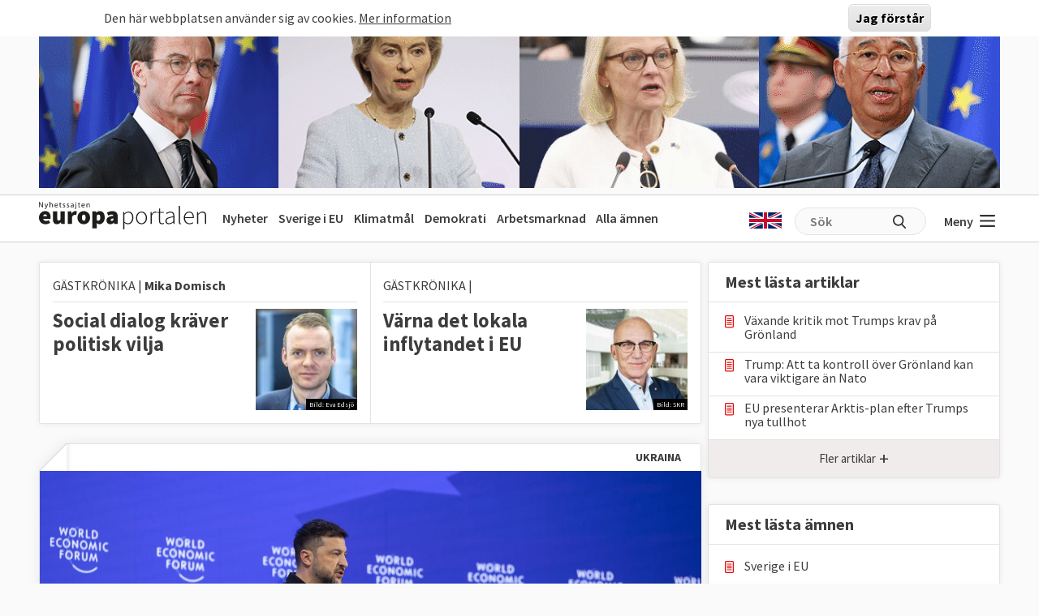

--- FILE ---
content_type: text/html; charset=UTF-8
request_url: http://www.europaportalen.se/index.php?newsID=32180&page=501&more=1
body_size: 53301
content:

<!DOCTYPE html>
<html lang="sv" dir="ltr" prefix="og: https://ogp.me/ns#">
  <head>
    <meta charset="utf-8" />
<meta name="description" content="Nyheter om svensk EU-politik och utvecklingen i Europa. Gratis nyhetsbrev ger dig koll." />
<link rel="canonical" href="http://www.europaportalen.se/index.php/" />
<link rel="shortlink" href="http://www.europaportalen.se/index.php/" />
<meta property="og:title" content="Europaportalen" />
<meta property="og:description" content="Nyheter om svensk EU-politik och utvecklingen i Europa. Gratis nyhetsbrev ger dig koll." />
<meta name="twitter:title" content="Europaportalen" />
<meta name="twitter:description" content="Nyheter om svensk EU-politik och utvecklingen i Europa. Gratis nyhetsbrev ger dig koll." />
<link rel="apple-touch-icon" sizes="180x180" href="/sites/default/files/favicons/apple-touch-icon.png"/>
<link rel="icon" type="image/png" sizes="32x32" href="/sites/default/files/favicons/favicon-32x32.png"/>
<link rel="icon" type="image/png" sizes="16x16" href="/sites/default/files/favicons/favicon-16x16.png"/>
<link rel="manifest" href="/sites/default/files/favicons/site.webmanifest"/>
<link rel="mask-icon" href="/sites/default/files/favicons/safari-pinned-tab.svg" color="#000000"/>
<meta name="msapplication-TileColor" content="#ffffff"/>
<meta name="theme-color" content="#ffffff"/>
<meta name="favicon-generator" content="Drupal responsive_favicons + realfavicongenerator.net" />
<meta name="Generator" content="Drupal 10 (https://www.drupal.org)" />
<meta name="MobileOptimized" content="width" />
<meta name="HandheldFriendly" content="true" />
<meta name="viewport" content="width=device-width, initial-scale=1.0" />
<style>#sliding-popup.sliding-popup-top { position: fixed; }</style>

    <title>Europaportalen</title>
    <link rel="stylesheet" media="all" href="/sites/default/files/css/css_dra7LmQF2qh7DBA2u_m1v14mSX6hFbb6-eaw2tBl2fY.css?delta=0&amp;language=sv&amp;theme=europaportalen&amp;include=eJxtikEOwjAMBD8UmidVTrOiUZ3YsmNQf0_FAS697IxGi1g3kaPhQlduNDZk3MS1kCEhTJRUbBJjZJ8nIykZPY1091wtlHj5lyWGRuHmO2pSYf5dLn9wG4cnP32i50KO9Gp4e_7u0qUG4wOKH0AH" />
<link rel="stylesheet" media="all" href="/sites/default/files/css/css_FC1faptmHZPo6rMi3sXaNU0RqJTYcN2CoxbCU145vj0.css?delta=1&amp;language=sv&amp;theme=europaportalen&amp;include=eJxtikEOwjAMBD8UmidVTrOiUZ3YsmNQf0_FAS697IxGi1g3kaPhQlduNDZk3MS1kCEhTJRUbBJjZJ8nIykZPY1091wtlHj5lyWGRuHmO2pSYf5dLn9wG4cnP32i50KO9Gp4e_7u0qUG4wOKH0AH" />

    
  </head>
  <body class="node-1 node-type--frontpage">
        <a href="#main-content" class="visually-hidden focusable">
      Hoppa till huvudinnehåll
    </a>
    
      <div class="dialog-off-canvas-main-canvas" data-off-canvas-main-canvas>
    
<div class="page">
			  

  
    

            <div>
<div class="view js-view-dom-id-ec3506b366f377b8a5632c85800f9931ca45a2d57809a78054fe568da9fe89dd view-multiply-top">
       
        
        
        
            <div class="view-content">
        <div class="eup-page-width mx-auto multiply-top d-print-none">
      <div class="d-flex">
      </div>
  <div class="views-row mb-2">
            <a href="https://www.europaportalen.se/nyhetsbrev">
        
<img class="img-fluid" src="/sites/default/files/multiply/Banner%20GIF_220525_EMS_nr2.gif" alt="Annons för Europaportalens nyhetsbrev" title="Annons för Europaportalens nyhetsbrev">

    </a>
      </div>
  <div style="height: 1px; margin-top: -1px" class="">
<input type="hidden" value="_node_66574" name="path" />
<script>
var charsToChooseFrom = 'abcdefghijklmnopqrstuvwxyz123456789';
var uniqueString = '';
var charactersLength = charsToChooseFrom.length;
for ( var i = 0; i < 8; i++ ) {
    uniqueString += charsToChooseFrom.charAt(Math.floor(Math.random() * charactersLength));
}

var src = 'https://trafficgateway.research-int.se/TrafficCollector?/TrafficCollector?rnr='
src += uniqueString;
src += '&siteId=7a039bc789b3429298f0e2ac73bae1ee&cp=%2Fmultiply__node_66574&mst=0';
document.writeln('<img src="' + src + '" />');
</script>
</div></div>
      </div>
      
        
        
        
        
        </div>
</div>

      


		
<nav class="navbar navbar-expand-lg justify-content-between navbar-light  ">
	<div class="eup-page-width eup-header-container mx-auto">
		<div>
							<span class="navbar-brand h1 mb-0 " aria-label="">
					<img src="/themes/custom/europaportalen/build/assets/images/logo.svg" height="34" width="206"/>
				</span>
					</div>
		<div class="d-none d-sm-block d-print-none">
										  
  <div class="block block--huvudmeny">

  
    

            
  


  <ul class="nav eup-main-menu">
                                          <li class="nav-item">
                      <a href="/" class="nav-link" data-drupal-link-system-path="&lt;front&gt;">Nyheter</a>
                  </li>
                                      <li class="nav-item">
                      <a href="/tema/sverige-i-eu" class="nav-link" data-drupal-link-system-path="taxonomy/term/210">Sverige i EU</a>
                  </li>
                                      <li class="nav-item">
                      <a href="/tema/klimat-och-energipolitik-eus-mal-och-resultat" title="Klimatpolitik" class="nav-link" data-drupal-link-system-path="taxonomy/term/52">Klimatmål</a>
                  </li>
                                      <li class="nav-item">
                      <a href="/tema/demokrati-rattsstatlighet-friheter-och-val/demokrati-i-europa" title="Demokratins utveckling" class="nav-link" data-drupal-link-system-path="taxonomy/term/244">Demokrati</a>
                  </li>
                                      <li class="nav-item">
                      <a href="/tema/arbetsmarknadsfragor" class="nav-link" data-drupal-link-system-path="taxonomy/term/3">Arbetsmarknad</a>
                  </li>
                                      <li class="nav-item">
                      <a href="/amnen" title="Bakgrund och fakta" class="nav-link" data-drupal-link-system-path="amnen">Alla ämnen</a>
                  </li>
            </ul>


      
  </div>


							</div>
		<div class="header-row-right-side d-flex d-print-none">
		<div class="header-language-container">
						<a href="http://www-europaportalen-se.translate.goog/index.php/node/1?_x_tr_sl=sv&_x_tr_tl=en&_x_tr_hl=sv&_x_tr_pto=wapp"><span class="gb-icon"></span></a>
		</div>
		<div class="header-search-area d-none d-md-block">
			<form action="/search" method="get" class="d-flex">
				<input type="text" name="search_api_fulltext" placeholder="Sök"><input type="submit" value="" title="Sök på europaportalen.se">
			</form>
		</div>
		<button class="eup-menu-button" type="button" aria-controls="eup-dropdown-menu" aria-expanded="false" aria-label="Visa meny">
			Meny
			<span class="eup-navbar-toggler-icon"></span>
		</button>
		</div>
	</div>
	<div class="header-search-area full-width d-md-none d-print-none">
			<form action="/search" method="get" class="d-flex">
				<input type="text" name="search_api_fulltext" placeholder="Sök"><input type="submit" value="" title="Sök på europaportalen.se">
			</form>
		</div>

</nav>
	<div class="eup-page-width mx-auto"><div class="position-relative">
	<div class="eup-dropdown-menu d-none" id="eup-dropdown-menu">
										  
  <div class="block block--huvudmeny-2">

  
    

            
  


  <ul class="nav eup-main-menu">
                                          <li class="nav-item">
                      <a href="/" class="nav-link" data-drupal-link-system-path="&lt;front&gt;">Nyheter</a>
                  </li>
                                      <li class="nav-item">
                      <a href="/tema/sverige-i-eu" class="nav-link" data-drupal-link-system-path="taxonomy/term/210">Sverige i EU</a>
                  </li>
                                      <li class="nav-item">
                      <a href="/tema/klimat-och-energipolitik-eus-mal-och-resultat" title="Klimatpolitik" class="nav-link" data-drupal-link-system-path="taxonomy/term/52">Klimatmål</a>
                  </li>
                                      <li class="nav-item">
                      <a href="/tema/demokrati-rattsstatlighet-friheter-och-val/demokrati-i-europa" title="Demokratins utveckling" class="nav-link" data-drupal-link-system-path="taxonomy/term/244">Demokrati</a>
                  </li>
                                      <li class="nav-item">
                      <a href="/tema/arbetsmarknadsfragor" class="nav-link" data-drupal-link-system-path="taxonomy/term/3">Arbetsmarknad</a>
                  </li>
                                      <li class="nav-item">
                      <a href="/amnen" title="Bakgrund och fakta" class="nav-link" data-drupal-link-system-path="amnen">Alla ämnen</a>
                  </li>
            </ul>


      
  </div>

  <div class="block block--sekundarmeny">

  
    

            
  


  <ul class="nav eup-secondary-menu">
                                          <li class="nav-item">
                      <a href="/info/kontakta-europaportalen" title="Till redaktionen" class="nav-link" data-drupal-link-system-path="node/56118">Kontakta Europaportalen</a>
                  </li>
                                      <li class="nav-item">
                      <a href="/om" class="nav-link" data-drupal-link-system-path="node/56017">Om oss</a>
                  </li>
                                      <li class="nav-item">
                      <a href="/om" class="nav-link" data-drupal-link-system-path="node/56017">Annonsera</a>
                  </li>
                                      <li class="nav-item">
                      <a href="/integritet" class="nav-link" data-drupal-link-system-path="node/56018">Integritetspolicy</a>
                  </li>
                                      <li class="nav-item">
                      <a href="/nyhetsbrev" class="nav-link" data-drupal-link-system-path="node/56020">Nyhetsbrev</a>
                  </li>
                                      <li class="nav-item">
                      <a href="/tipsa" class="nav-link" data-drupal-link-system-path="node/56019">Tipsa Europaportalen</a>
                  </li>
            </ul>


      
  </div>


						</div>	
	</div></div>	<div class="d-md-flex eup-page-width mx-auto">
		<main class="py-4 pe-md-2 pe-lg-2 position-relative">
			<a id="main-content" tabindex="-1"></a>
			<a href="#notiser-content" class="hide-no-focus">Hoppa till notiser</a>
										<!--<div class="page__content">
										<div class="container">-->
				  

  
    

              
  

      
                  <div class="d-none d-md-block">
          	<div class="paragraph mb-4 paragraph--type--chronicle paragraph--view-mode--default">
				
		<div class="chronicle-block-content d-lg-flex">
			<div class="startpage-chronicle-divider"></div>
					</div>
    <div class="chronicle-stage-area d-none">
			<div class="eup-chronicle-container p-3">
    <div class="mb-2 pb-2 text-start headline">
        <span class="text-uppercase">Gästkrönika | </span>
        <span class="fw-bold">Mika Domisch</span>
    </div>
    <div class="d-flex">
        <div class="pe-3">
                        <div>
                <a href="/index.php/2026/01/social-dialog-kraver-politisk-vilja">
                    <h1>Social dialog kräver politisk vilja</h1>
                                    </a>
            </div>
        </div>

                                                <div class="eup-chronicle-image ms-auto">
        <a href="/index.php/2026/01/social-dialog-kraver-politisk-vilja"> 
            
<img class="main_article_image img-fluid" src="/sites/default/files/styles/startpage_chronicle/public/imagestore/180210_4114_Mika_Domisch_2.jpg?h=2f3b58af&amp;itok=7QoxOhzQ" width="150" height="150" alt="Gästkrönikör Mika Domisch, internationell sekreterare på TCO" title="Gästkrönikör Mika Domisch, internationell sekreterare TCO, betonar att välfungerande dialog mellan arbetsmarknadens parter i EU kan bidra till lösningar på flera samtida utmaningar." loading="lazy">


                            <div class="copyright">
                                                                        <span title="Bild: Eva Edsjö">Bild: Eva Edsjö</span>
                                
                                    </div>
                    
        </a>
        </div>
                
    </div>
    </div>			<div class="eup-chronicle-container p-3">
    <div class="mb-2 pb-2 text-start headline">
        <span class="text-uppercase">Gästkrönika | </span>
        <span class="fw-bold"></span>
    </div>
    <div class="d-flex">
        <div class="pe-3">
                        <div>
                <a href="/index.php/2026/01/varna-det-lokalt-inflytandet-i-eu">
                    <h1>Värna det lokala inflytandet i EU </h1>
                                    </a>
            </div>
        </div>

                                                <div class="eup-chronicle-image ms-auto">
        <a href="/index.php/2026/01/varna-det-lokalt-inflytandet-i-eu"> 
            
<img class="main_article_image img-fluid" src="/sites/default/files/styles/startpage_chronicle/public/imagestore/230314_115.jpg?h=ce48daeb&amp;itok=eUU5YCOV" width="150" height="150" alt="Anders Henriksson SKR" title="Gästkrönikör Anders Henriksson, ordförande SKR, varnar för att centralisera besluten om EU-stöd bort från lokal och regional nivå." loading="lazy">


                            <div class="copyright">
                                                                        <span title="Bild: SKR">Bild: SKR</span>
                                
                                    </div>
                    
        </a>
        </div>
                
    </div>
    </div>    
    </div>
	</div>

        </div>
              <div class="">
            

  
    

            <div></div>

      


        </div>
              <div class="">
          	<div class="paragraph mb-4 paragraph--type--article-block paragraph--view-mode--default">
		<div class="article-block-content">
			<div class="article-block-header d-flex">
				<div class="eup-startpage-corner">
					<div></div>
				</div>
				<div class="eup-startpage-header-text-container flex-grow-1 text-end d-flex align-items-center pe-4 ps-2">
											<a class="ms-auto" href="/index.php/tema/personer-och-lander/lander/ukraina">
							<span class="text-uppercase fw-bolder">Ukraina</span>
						</a>
									</div>
			</div>
									<article class="startpage_main_article_container">
            <div class="container_main_article_image">            <div class="part-image-with-overlay-copyright ">
    <a href="/index.php/2026/01/zelenskyj-skarper-tonen-mot-senfardigt-europa">    
<img class="img-fluid" src="/sites/default/files/styles/article_large/public/imagestore/92729c4373a6e5abbb1e1ed3db9792d6_1769095855.jpeg?h=97a75ea1&amp;itok=Xpyb2A29" width="1280" height="720" alt="Ukrainas president Volodymyr Zelenskyj talade på torsdagen i schweiziska Davos. " title="Ukrainas president Volodymyr Zelenskyj talade på torsdagen i schweiziska Davos. " loading="lazy">


            <div class="copyright">
                                                <span>Bild: Ukrainska presidentkansliet</span>
                        
                    </div>
        </a></div>        </div>
        <div class="p-4 pb-1">
        <h1>
            <a href="/index.php/2026/01/zelenskyj-skarper-tonen-mot-senfardigt-europa">
                                Zelenskyj var skarp i tonen mot senfärdigt Europa
            </a>
        </h1>
        <div>
            <a href="/index.php/2026/01/zelenskyj-skarper-tonen-mot-senfardigt-europa">
                <span class="fw-bold">BRYSSEL</span>
                <span class="fw-bold dynamicDate" data-date="2026-01-23" data-time="15:07">
                    23 januari
                </span>
                            </a>
        </div>
        <div class="">
            <a href="/index.php/2026/01/zelenskyj-skarper-tonen-mot-senfardigt-europa">
                                <p dir="ltr"><span>Ukrainas president Volodymyr Zelenskyj riktade på torsdagen hård kritik mot Europa för passivitet och kraftlöshet. Presidenten varnade för att Europa riskerar att förlora sin trovärdighet om man fortsätter att reagera för sent på hot istället för att forma framtiden.</span></p><p dir="ltr"><span>– Precis förra året, här i Davos, avslutade jag mitt tal med orden: "Europa måste veta hur man försvarar sig självt". Ett år har gått – och ingenting har förändrats, sade Zelenskyj.</span></p>
            </a>
        </div>
    </div>
</article>
			

			 
						
						

										<div class="startpage_theme_footer px-4 py-3 fw-bold">
					Mer om:
					<a href="/tema/personer-och-lander/lander/ukraina">Ukraina</a>
				</div>
					</div>
	</div>

        </div>
              <div class="">
          	<div class="paragraph mb-4 paragraph--type--article-block paragraph--view-mode--default">
		<div class="article-block-content">
			<div class="article-block-header d-flex">
				<div class="eup-startpage-corner">
					<div></div>
				</div>
				<div class="eup-startpage-header-text-container flex-grow-1 text-end d-flex align-items-center pe-4 ps-2">
											<a class="ms-auto" href="/index.php/tema/eu-institutioner-organ-och-byraer/europeiska-radet-och-eu-toppmoten">
							<span class="text-uppercase fw-bolder">Europeiska rådet och EU-toppmöten</span>
						</a>
									</div>
			</div>
									<article class="startpage_main_article_container">
            <div class="container_main_article_image">            <div class="part-image-with-overlay-copyright ">
    <a href="/index.php/2026/01/eu-ledare-enighet-tvingade-trump-att-backa">    
<img class="img-fluid" src="/sites/default/files/styles/article_large/public/imagestore/b8ba4b47-dc09-4c1a-9242-17ae2866e352.jpg?h=ce5e90b4&amp;itok=8W7egFE5" width="1280" height="720" alt="EU-kommissionens ordförande Ursula von der Leyen under torsdagens informella EU-toppmöte." title="EU-kommissionens ordförande Ursula von der Leyen under torsdagens informella EU-toppmöte." loading="lazy">


            <div class="copyright">
                                                <span>Bild: EU</span>
                        
                    </div>
        </a></div>        </div>
        <div class="p-4 pb-1">
        <h1>
            <a href="/index.php/2026/01/eu-ledare-enighet-tvingade-trump-att-backa">
                                EU-ledare: Enighet tvingade Trump att backa
            </a>
        </h1>
        <div>
            <a href="/index.php/2026/01/eu-ledare-enighet-tvingade-trump-att-backa">
                <span class="fw-bold">BRYSSEL</span>
                <span class="fw-bold dynamicDate" data-date="2026-01-23" data-time="12:08">
                    23 januari
                </span>
                            </a>
        </div>
        <div class="">
            <a href="/index.php/2026/01/eu-ledare-enighet-tvingade-trump-att-backa">
                                <p>EU-ländernas ledare hävdar att det var deras samlade agerande som fick USA:s president Donald Trump att dra tillbaka sina hot om tullar och annektering av Grönland. Vid torsdagens toppmöte i Bryssel varnade de samtidigt för att förtroendet för USA har skadats.</p>
            </a>
        </div>
    </div>
</article>
			

			 
						
						

										<div class="startpage_theme_footer px-4 py-3 fw-bold">
					Mer om:
					<a href="/tema/eu-institutioner-organ-och-byraer/europeiska-radet-och-eu-toppmoten">Europeiska rådet och EU-toppmöten</a>
				</div>
					</div>
	</div>

        </div>
              <div class="">
          	<div class="paragraph mb-4 paragraph--type--article-block paragraph--view-mode--default">
		<div class="article-block-content">
			<div class="article-block-header d-flex">
				<div class="eup-startpage-corner">
					<div></div>
				</div>
				<div class="eup-startpage-header-text-container flex-grow-1 text-end d-flex align-items-center pe-4 ps-2">
											<a class="ms-auto" href="/index.php/tema/ovrigt/debattartiklar-pa-europaportalen">
							<span class="text-uppercase fw-bolder">Debattartiklar på Europaportalen</span>
						</a>
									</div>
			</div>
									<article class="startpage_main_article_container">
            <div class="container_main_article_image">            <div class="part-image-with-overlay-copyright ">
    <a href="/index.php/2026/01/minska-den-politiska-risken-kraftsamla-europeiska-datamoln">    
<img class="img-fluid" src="/sites/default/files/styles/article_large/public/imagestore/gh_2.jpeg?h=2821734d&amp;itok=Cui5_Epc" width="1280" height="720" alt="Gunnar Hökmark, ordförande Frivärld, betonar att EU inte längre kan utesluta att USA använder digitala tjänster som ett politiskt vapen och att vi därför måste agera." title="Gunnar Hökmark, ordförande Frivärld, betonar att EU inte längre kan utesluta att USA använder digitala tjänster som ett politiskt vapen och att vi därför måste agera." loading="lazy">


            <div class="copyright">
                                                <span>Bild: Martin Lahousse EP</span>
                        
                    </div>
        </a></div>        </div>
        <div class="p-4 pb-1">
        <h1>
            <a href="/index.php/2026/01/minska-den-politiska-risken-kraftsamla-europeiska-datamoln">
                                    <span class="">Debatt:
                    </span>
                                Minska den politiska risken – kraftsamla för europeiska datamoln 
            </a>
        </h1>
        <div>
            <a href="/index.php/2026/01/minska-den-politiska-risken-kraftsamla-europeiska-datamoln">
                <span class="fw-bold"></span>
                <span class="fw-bold dynamicDate" data-date="2026-01-23" data-time="14:04">
                    23 januari
                </span>
                            </a>
        </div>
        <div class="">
            <a href="/index.php/2026/01/minska-den-politiska-risken-kraftsamla-europeiska-datamoln">
                                <p dir="ltr"><span>Den digitala molninfrastrukturen i EU domineras helt av amerikanska aktörer. De kan tvingas följa order från den amerikanske presidenten som vill att länder ska foga sig efter USA:s vilja. Datatjänsterna kan då bli ett farligt politiskt vapen. Vi måste agera för att minska vår egen sårbarhet. Det behövs en svensk och europeisk politik för att utveckla en europeisk molnsektor. Det skriver Gunnar Hökmark, Frivärld.</span></p>
            </a>
        </div>
    </div>
</article>
			

			 
						
						

										<div class="startpage_theme_footer px-4 py-3 fw-bold">
					Mer om:
					<a href="/tema/ovrigt/debattartiklar-pa-europaportalen">Debattartiklar på Europaportalen</a>
				</div>
					</div>
	</div>

        </div>
              
              <div class="eup-frontpage-articles-main-container">
              <div class="date-group d-none eup-frontpage-articles-group-container">
                      <div>
              	<div class="paragraph mb-4 paragraph--type--article-block paragraph--view-mode--default">
		<div class="article-block-content">
			<div class="article-block-header d-flex">
				<div class="eup-startpage-corner">
					<div></div>
				</div>
				<div class="eup-startpage-header-text-container flex-grow-1 text-end d-flex align-items-center pe-4 ps-2">
											<a class="ms-auto" href="/index.php/tema/personer-och-lander/lander/danmark">
							<span class="text-uppercase fw-bolder">Danmark</span>
						</a>
									</div>
			</div>
									<article class="startpage_main_article_container">
            <div class="container_main_article_image">            <div class="part-image-with-overlay-copyright ">
    <a href="/index.php/2026/01/danmark-redo-att-forhandla-efter-trumps-kovandning">    
<img class="img-fluid" src="/sites/default/files/styles/article_large/public/imagestore/3b86dc71-2b8f-45cc-916d-86f44d18ffce.jpg?h=16726e4a&amp;itok=xdiqnP1C" width="1280" height="720" alt="Statsminister Mette Fredriksen hoppas på ett ökat Natoengagemang i Arktis, något Danmark &quot;länge arbetat för”. Arkivbild." title="Statsminister Mette Fredriksen hoppas på ett ökat Natoengagemang i Arktis, något Danmark &quot;länge arbetat för”. Arkivbild." loading="lazy">


            <div class="copyright">
                                                <span>Bild: EU</span>
                        
                    </div>
        </a></div>        </div>
        <div class="p-4 pb-1">
        <h1>
            <a href="/index.php/2026/01/danmark-redo-att-forhandla-efter-trumps-kovandning">
                                Danmark redo att förhandla &quot;om allt&quot; efter Trumps kovändning
            </a>
        </h1>
        <div>
            <a href="/index.php/2026/01/danmark-redo-att-forhandla-efter-trumps-kovandning">
                <span class="fw-bold">STOCKHOLM</span>
                <span class="fw-bold dynamicDate" data-date="2026-01-22" data-time="08:54">
                    22 januari
                </span>
                            </a>
        </div>
        <div class="">
            <a href="/index.php/2026/01/danmark-redo-att-forhandla-efter-trumps-kovandning">
                                <p dir="ltr"><span>På onsdagen backade president Donald Trump från lördagens hot om strafftullar i Grönlandskonflikten och öppnade istället för ett framtida avtal om den arktiska regionen inklusive byggandet av missilskyddet Golden Dome. Danmark är redo för förhandlingar.</span></p><p dir="ltr"><span>– Vi kan förhandla om allt politiskt; säkerhet, investeringar, ekonomi. Men vi kan inte förhandla om vår suveränitet, meddelade statsminister Mette Fredriksen på torsdagen.</span></p>
            </a>
        </div>
    </div>
</article>
			

			 
						
						

										<div class="startpage_theme_footer px-4 py-3 fw-bold">
					Mer om:
					<a href="/tema/personer-och-lander/lander/danmark">Danmark</a>
				</div>
					</div>
	</div>

            </div>
                      <div>
              	<div class="paragraph mb-4 paragraph--type--article-block paragraph--view-mode--default">
		<div class="article-block-content">
			<div class="article-block-header d-flex">
				<div class="eup-startpage-corner">
					<div></div>
				</div>
				<div class="eup-startpage-header-text-container flex-grow-1 text-end d-flex align-items-center pe-4 ps-2">
									</div>
			</div>
									<article class="startpage_main_article_container">
            <div class="container_main_article_image">            <div class="part-image-with-overlay-copyright ">
    <a href="/index.php/2026/01/social-dialog-kraver-politisk-vilja">    
<img class="img-fluid" src="/sites/default/files/styles/article_large/public/imagestore/180210_4114_Mika_Domisch_2.jpg?h=f3d7c00c&amp;itok=SOfoq8jG" width="1280" height="720" alt="Gästkrönikör Mika Domisch, internationell sekreterare på TCO" title="Gästkrönikör Mika Domisch, internationell sekreterare TCO, betonar att välfungerande dialog mellan arbetsmarknadens parter i EU kan bidra till lösningar på flera samtida utmaningar." loading="lazy">


            <div class="copyright">
                                                <span>Bild: Eva Edsjö</span>
                        
                    </div>
        </a></div>        </div>
        <div class="p-4 pb-1">
        <h1>
            <a href="/index.php/2026/01/social-dialog-kraver-politisk-vilja">
                                    <span class="">Gästkrönika:
                    </span>
                                Social dialog kräver politisk vilja
            </a>
        </h1>
        <div>
            <a href="/index.php/2026/01/social-dialog-kraver-politisk-vilja">
                <span class="fw-bold"></span>
                <span class="fw-bold dynamicDate" data-date="2026-01-22" data-time="11:35">
                    22 januari
                </span>
                                <span class="fw-bold">
                    |
                    Mika Domisch</span>
                            </a>
        </div>
        <div class="">
            <a href="/index.php/2026/01/social-dialog-kraver-politisk-vilja">
                                <p dir="ltr"><span>Samtidigt som den sociala dialogen mellan fack och arbetsgivare är hörnsten i den svenska och europeiska sociala modellen har inga nya överenskommelser nåtts i EU på många år. För att komma igång med nya initiativ behöver alla inblandade skärpa sig, även EU-kommissionen måste dra sitt strå till stacken. Det skriver gästkrönikör Mika Domisch,&nbsp;internationell sekreterare TCO.</span></p>
            </a>
        </div>
    </div>
</article>
			

			 
						
						

								</div>
	</div>

            </div>
                      <div>
              	<div class="paragraph mb-4 paragraph--type--article-block paragraph--view-mode--default">
		<div class="article-block-content">
			<div class="article-block-header d-flex">
				<div class="eup-startpage-corner">
					<div></div>
				</div>
				<div class="eup-startpage-header-text-container flex-grow-1 text-end d-flex align-items-center pe-4 ps-2">
											<a class="ms-auto" href="/index.php/tema/ovrigt/gastkronikorer-2022">
							<span class="text-uppercase fw-bolder">Gästkrönikörer</span>
						</a>
									</div>
			</div>
									<article class="startpage_main_article_container">
            <div class="container_main_article_image">            <div class="part-image-with-overlay-copyright ">
    <a href="/index.php/2026/01/varna-det-lokalt-inflytandet-i-eu">    
<img class="img-fluid" src="/sites/default/files/styles/article_large/public/imagestore/230314_115.jpg?h=f30d672f&amp;itok=6CHplxFv" width="1280" height="720" alt="Anders Henriksson SKR" title="Gästkrönikör Anders Henriksson, ordförande SKR, varnar för att centralisera besluten om EU-stöd bort från lokal och regional nivå." loading="lazy">


            <div class="copyright">
                                                <span>Bild: SKR</span>
                        
                    </div>
        </a></div>        </div>
        <div class="p-4 pb-1">
        <h1>
            <a href="/index.php/2026/01/varna-det-lokalt-inflytandet-i-eu">
                                    <span class="">Gästkrönika:
                    </span>
                                Värna det lokala inflytandet i EU 
            </a>
        </h1>
        <div>
            <a href="/index.php/2026/01/varna-det-lokalt-inflytandet-i-eu">
                <span class="fw-bold">Anders Henriksson</span>
                <span class="fw-bold dynamicDate" data-date="2026-01-22" data-time="11:26">
                    22 januari
                </span>
                            </a>
        </div>
        <div class="">
            <a href="/index.php/2026/01/varna-det-lokalt-inflytandet-i-eu">
                                <p dir="ltr"><span>För att hålla ihop EU får inte den nya EU-budget stärka det nationella inflytandet över pengarnas fördelning på bekostnad av det regionala och lokala självstyret. EU-stödet kan vara ekonomiskt avgörande för lokal utveckling och för att minska regionala skillnader både i Sverige och i EU. Det skriver gästkrönikor Anders Henriksson, ordförande SKR.</span></p>
            </a>
        </div>
    </div>
</article>
			

			 
						
						

										<div class="startpage_theme_footer px-4 py-3 fw-bold">
					Mer om:
					<a href="/tema/ovrigt/gastkronikorer-2022">Gästkrönikörer</a>
				</div>
					</div>
	</div>

            </div>
                  </div>
              <div class="date-group d-none eup-frontpage-articles-group-container">
                      <div>
              	<div class="paragraph mb-4 paragraph--type--article-block paragraph--view-mode--default">
		<div class="article-block-content">
			<div class="article-block-header d-flex">
				<div class="eup-startpage-corner">
					<div></div>
				</div>
				<div class="eup-startpage-header-text-container flex-grow-1 text-end d-flex align-items-center pe-4 ps-2">
											<a class="ms-auto" href="/index.php/tema/krig-konflikt-och-sakerhet">
							<span class="text-uppercase fw-bolder">Krig, konflikt, säkerhet och hybridhot</span>
						</a>
									</div>
			</div>
									<article class="startpage_main_article_container">
            <div class="container_main_article_image">            <div class="part-image-with-overlay-copyright ">
    <a href="/index.php/2026/01/hybridkrig-far-eu-att-starka-digital-sakerhet">    
<img class="img-fluid" src="/sites/default/files/styles/article_large/public/imagestore/P-068769_00-01_01-ORIGINAL-821591.jpg?h=673d088c&amp;itok=HrJ7n7Do" width="1280" height="720" alt="EU:s säkerhetskommissionär Henna Virkkunen föreslår fyra förändringar för att öka cybersäkerheten i EU." title="EU:s säkerhetskommissionär Henna Virkkunen föreslår fyra förändringar för att öka cybersäkerheten i EU." loading="lazy">


            <div class="copyright">
                                                <span>Bild: EU</span>
                        
                    </div>
        </a></div>        </div>
        <div class="p-4 pb-1">
        <h1>
            <a href="/index.php/2026/01/hybridkrig-far-eu-att-starka-digital-sakerhet">
                                Hybridkrig får EU att stärka digital säkerhet
            </a>
        </h1>
        <div>
            <a href="/index.php/2026/01/hybridkrig-far-eu-att-starka-digital-sakerhet">
                <span class="fw-bold">BRYSSEL</span>
                <span class="fw-bold dynamicDate" data-date="2026-01-21" data-time="11:38">
                    21 januari
                </span>
                            </a>
        </div>
        <div class="">
            <a href="/index.php/2026/01/hybridkrig-far-eu-att-starka-digital-sakerhet">
                                <p>EU-kommissionen lägger fram ett nytt säkerhetspaket som ska göra unionen mer motståndskraftig mot cyberattacker. Förslaget ska tvinga medlemsländerna att fasa ut utrustning från högriskländer som Kina i kritisk infrastruktur inom tre år.</p><p><span>– Vi befinner oss mitt i ett hybridkrig. Varje dag drabbas kritisk infrastruktur i Europa av cyberattacker, sade kommissionär Henna Virkkunen.</span></p>
            </a>
        </div>
    </div>
</article>
			

			 
						
						

										<div class="startpage_theme_footer px-4 py-3 fw-bold">
					Mer om:
					<a href="/tema/krig-konflikt-och-sakerhet">Krig, konflikt, säkerhet och hybridhot</a>
				</div>
					</div>
	</div>

            </div>
                      <div>
              	<div class="paragraph mb-4 paragraph--type--article-block paragraph--view-mode--default">
		<div class="article-block-content">
			<div class="article-block-header d-flex">
				<div class="eup-startpage-corner">
					<div></div>
				</div>
				<div class="eup-startpage-header-text-container flex-grow-1 text-end d-flex align-items-center pe-4 ps-2">
											<a class="ms-auto" href="/index.php/tema/ovrigt/debattartiklar-pa-europaportalen">
							<span class="text-uppercase fw-bolder">Debattartiklar på Europaportalen</span>
						</a>
									</div>
			</div>
									<article class="startpage_main_article_container">
            <div class="container_main_article_image">            <div class="part-image-with-overlay-copyright ">
    <a href="/index.php/2026/01/eu-ar-under-attack-stark-skyddet-av-demokratin">    
<img class="img-fluid" src="/sites/default/files/styles/article_large/public/imagestore/m_tomas_tobe.jpg?h=514f81fb&amp;itok=oU1qH4wT" width="1280" height="720" alt="Europaparlamentariker Tomas Tobé (M) föreslår tre åtgärder för att stärka demokratin i EU." title="Europaparlamentariker Tomas Tobé (M) föreslår tre åtgärder för att stärka demokratin i EU." loading="lazy">


            <div class="copyright">
                                                <span>Bild: Foto: Monica Kleja</span>
                        
                    </div>
        </a></div>        </div>
        <div class="p-4 pb-1">
        <h1>
            <a href="/index.php/2026/01/eu-ar-under-attack-stark-skyddet-av-demokratin">
                                    <span class="">Debatt:
                    </span>
                                EU är under attack – stärk skyddet av demokratin
            </a>
        </h1>
        <div>
            <a href="/index.php/2026/01/eu-ar-under-attack-stark-skyddet-av-demokratin">
                <span class="fw-bold">Tomas Tobé (M)</span>
                <span class="fw-bold dynamicDate" data-date="2026-01-21" data-time="13:46">
                    21 januari
                </span>
                            </a>
        </div>
        <div class="">
            <a href="/index.php/2026/01/eu-ar-under-attack-stark-skyddet-av-demokratin">
                                <p dir="ltr"><span>Det pågår ett systematiskt angrepp på våra öppna samhällen, våra institutioner och vår demokratiska sammanhållning. För att möta hoten vill jag betona tre åtgärder: Öka EU:s kapacitet att agera mot pågående hot, värna den digitala suveräniteten och säkerställ robusta och motståndskraftiga valprocesser i alla EU-länder. Vi måste inse att försvaret av demokratin är en central del av Europas säkerhetsarbete, skriver Europaparlamentariker Tomas Tobé (M), chefsförhandlare för EU:s demokratiförsvar.</span></p>
            </a>
        </div>
    </div>
</article>
			

			 
						
						

										<div class="startpage_theme_footer px-4 py-3 fw-bold">
					Mer om:
					<a href="/tema/ovrigt/debattartiklar-pa-europaportalen">Debattartiklar på Europaportalen</a>
				</div>
					</div>
	</div>

            </div>
                  </div>
              <div class="date-group d-none eup-frontpage-articles-group-container">
                      <div>
              	<div class="paragraph mb-4 paragraph--type--article-block paragraph--view-mode--default">
		<div class="article-block-content">
			<div class="article-block-header d-flex">
				<div class="eup-startpage-corner">
					<div></div>
				</div>
				<div class="eup-startpage-header-text-container flex-grow-1 text-end d-flex align-items-center pe-4 ps-2">
											<a class="ms-auto" href="/index.php/tema/krig-konflikt-och-sakerhet/europeiska-forsvarsfragor">
							<span class="text-uppercase fw-bolder">Europeiska försvarsfrågor</span>
						</a>
									</div>
			</div>
									<article class="startpage_main_article_container">
            <div class="container_main_article_image">            <div class="part-image-with-overlay-copyright ">
    <a href="/index.php/2026/01/eu-presenterar-arktis-plan-efter-trumps-nya-tullhot">    
<img class="img-fluid" src="/sites/default/files/styles/article_large/public/imagestore/P065236-748310_0.jpg?h=97397f07&amp;itok=YDnuzSIp" width="1280" height="720" alt="EU-kommissionens ordförande Ursula von der Leyen varnar att EU:s svar kommer  vara orubbligt, enat och proportionellt mot eventuella nya amerikanska tullar. Arkivbild." title="EU-kommissionens ordförande Ursula von der Leyen varnar att EU:s svar kommer  vara orubbligt, enat och proportionellt mot eventuella nya amerikanska tullar. Arkivbild." loading="lazy">


            <div class="copyright">
                                                <span>Bild: EU</span>
                        
                    </div>
        </a></div>        </div>
        <div class="p-4 pb-1">
        <h1>
            <a href="/index.php/2026/01/eu-presenterar-arktis-plan-efter-trumps-nya-tullhot">
                                EU presenterar Arktis-plan efter Trumps nya tullhot
            </a>
        </h1>
        <div>
            <a href="/index.php/2026/01/eu-presenterar-arktis-plan-efter-trumps-nya-tullhot">
                <span class="fw-bold">BRYSSEL</span>
                <span class="fw-bold dynamicDate" data-date="2026-01-20" data-time="12:40">
                    20 januari
                </span>
                            </a>
        </div>
        <div class="">
            <a href="/index.php/2026/01/eu-presenterar-arktis-plan-efter-trumps-nya-tullhot">
                                <p>EU-kommissionens ordförande Ursula von der Leyen presenterar ett omfattande paket för att stärka europeisk närvaro i Arktis, inklusive europeiska isbrytare och massiva investeringar i Grönland. EU:s finansministrar varnar för att alla alternativ finns på bordet om USA inför nya tullar. Samtidigt låter president Donald Trump meddela &nbsp;att det "inte finns någon återvändo" när det gäller Grönland.</p>
            </a>
        </div>
    </div>
</article>
			

			 
						
						

										<div class="startpage_theme_footer px-4 py-3 fw-bold">
					Mer om:
					<a href="/tema/krig-konflikt-och-sakerhet/europeiska-forsvarsfragor">Europeiska försvarsfrågor</a>
				</div>
					</div>
	</div>

            </div>
                  </div>
              <div class="date-group d-none eup-frontpage-articles-group-container">
                      <div>
              	<div class="paragraph mb-4 paragraph--type--article-block paragraph--view-mode--default">
		<div class="article-block-content">
			<div class="article-block-header d-flex">
				<div class="eup-startpage-corner">
					<div></div>
				</div>
				<div class="eup-startpage-header-text-container flex-grow-1 text-end d-flex align-items-center pe-4 ps-2">
											<a class="ms-auto" href="/index.php/tema/personer-och-lander/lander/usa">
							<span class="text-uppercase fw-bolder">USA</span>
						</a>
									</div>
			</div>
									<article class="startpage_main_article_container">
            <div class="container_main_article_image">            <div class="part-image-with-overlay-copyright ">
    <a href="/index.php/2026/01/eu-till-krismote-efter-nya-trumptullshot">    
<img class="img-fluid" src="/sites/default/files/styles/article_large/public/imagestore/9c2ac5d0-e28f-4615-baf5-3af8ddb2fd8b.jpg?h=fe2458a1&amp;itok=lfwBWKOy" width="1280" height="720" alt="Europeiska rådets ordförande António Costa har kallat till extrainsatt EU-toppmöte i veckan. Arkivbild." title="Europeiska rådets ordförande António Costa har kallat till extrainsatt EU-toppmöte i veckan. Arkivbild." loading="lazy">


            <div class="copyright">
                                                <span>Bild: EU</span>
                        
                    </div>
        </a></div>        </div>
        <div class="p-4 pb-1">
        <h1>
            <a href="/index.php/2026/01/eu-till-krismote-efter-nya-trumptullshot">
                                EU till krismöte efter nya Trumptullshot
            </a>
        </h1>
        <div>
            <a href="/index.php/2026/01/eu-till-krismote-efter-nya-trumptullshot">
                <span class="fw-bold">BRYSSEL</span>
                <span class="fw-bold dynamicDate" data-date="2026-01-19" data-time="11:24">
                    19 januari
                </span>
                            </a>
        </div>
        <div class="">
            <a href="/index.php/2026/01/eu-till-krismote-efter-nya-trumptullshot">
                                <p>USA:s president Donald Trump hotar med tullar mot åtta europeiska länder som skickat soldater till Grönland. Nu samlas EU:s ledare till krismöte för att ta ställning till motåtgärder. – Vi låter oss inte utpressas, säger statsminster Ulf Kristersson. Samtidigt finns det en majoritet i Europaparlamentet som inte vill stödja ett slutligt godkännande av sommarens &nbsp;tullavtal med USA. Läs mer hur EU:s beryktade handelsbazooka fungerar.&nbsp;</p>
            </a>
        </div>
    </div>
</article>
			

			 
						
						

										<div class="startpage_theme_footer px-4 py-3 fw-bold">
					Mer om:
					<a href="/tema/personer-och-lander/lander/usa">USA</a>
				</div>
					</div>
	</div>

            </div>
                  </div>
              <div class="date-group d-none eup-frontpage-articles-group-container">
                      <div>
              	<div class="paragraph mb-4 paragraph--type--article-block paragraph--view-mode--default">
		<div class="article-block-content">
			<div class="article-block-header d-flex">
				<div class="eup-startpage-corner">
					<div></div>
				</div>
				<div class="eup-startpage-header-text-container flex-grow-1 text-end d-flex align-items-center pe-4 ps-2">
									</div>
			</div>
									<article class="startpage_main_article_container">
            <div class="container_main_article_image">            <div class="part-image-with-overlay-copyright ">
    <a href="/index.php/2026/01/viktigast-i-veckan-gronlandskonflikten-eskalerar-europeiskt-sakerhetsrad-foreslas">    
<img class="img-fluid" src="/sites/default/files/styles/article_large/public/imagestore/IMG_2660.jpg?h=b6b538f0&amp;itok=act7X9PA" width="1280" height="720" alt="Grönlands regeringschef Jens-Frederik Nielsen och Danmarks statsminister Mette Frederiksen avvisade kategoriskt alla krav på amerikanskt övertagande av Grönland." title="Grönlands regeringschef Jens-Frederik Nielsen och Danmarks statsminister Mette Frederiksen avvisade kategoriskt alla krav på amerikanskt övertagande av Grönland." loading="lazy">


            <div class="copyright">
                                                <span>Bild: Skärmdump DR</span>
                        
                    </div>
        </a></div>        </div>
        <div class="p-4 pb-1">
        <h1>
            <a href="/index.php/2026/01/viktigast-i-veckan-gronlandskonflikten-eskalerar-europeiskt-sakerhetsrad-foreslas">
                                Viktigast i veckan: Grönlandskonflikten eskalerar – europeiskt säkerhetsråd föreslås
            </a>
        </h1>
        <div>
            <a href="/index.php/2026/01/viktigast-i-veckan-gronlandskonflikten-eskalerar-europeiskt-sakerhetsrad-foreslas">
                <span class="fw-bold">STOCKHOLM</span>
                <span class="fw-bold dynamicDate" data-date="2026-01-17" data-time="10:21">
                    17 januari
                </span>
                            </a>
        </div>
        <div class="">
            <a href="/index.php/2026/01/viktigast-i-veckan-gronlandskonflikten-eskalerar-europeiskt-sakerhetsrad-foreslas">
                                <p><span>Europaportalen sammanfattar veckans viktigaste händelser: Donald Trump eldar på Grönlandskonflikten,&nbsp;europeiskt säkerhetsråd efterlyses och klimatgräns passeras inom fyra år. Läs mer.</span></p>
            </a>
        </div>
    </div>
</article>
			

			 
						
						

								</div>
	</div>

            </div>
                  </div>
              <div class="date-group d-none eup-frontpage-articles-group-container">
                      <div>
              	<div class="paragraph mb-4 paragraph--type--article-block paragraph--view-mode--default">
		<div class="article-block-content">
			<div class="article-block-header d-flex">
				<div class="eup-startpage-corner">
					<div></div>
				</div>
				<div class="eup-startpage-header-text-container flex-grow-1 text-end d-flex align-items-center pe-4 ps-2">
											<a class="ms-auto" href="/index.php/tema/europaparlamentet-lagstiftare-i-eu">
							<span class="text-uppercase fw-bolder">Europaparlamentet | Lagstiftare i EU</span>
						</a>
									</div>
			</div>
									<article class="startpage_main_article_container">
            <div class="container_main_article_image">            <div class="part-image-with-overlay-copyright ">
    <a href="/index.php/2026/01/globala-kriser-nar-eu-parlamentet-samlas">    
<img class="img-fluid" src="/sites/default/files/styles/article_large/public/imagestore/Tobe%20och%20Dson.jpg?h=73a758a5&amp;itok=Tm1oHLFe" width="1280" height="720" alt="EU-parlamentariker Tomas Tobé (M) och Johan Danielsson (S). Arkivbild." title="EU-parlamentariker Tomas Tobé (M) och Johan Danielsson (S). Arkivbild." loading="lazy">


            <div class="copyright">
                                                <span>Bild: EU-parlamentet</span>
                        
                    </div>
        </a></div>        </div>
        <div class="p-4 pb-1">
        <h1>
            <a href="/index.php/2026/01/globala-kriser-nar-eu-parlamentet-samlas">
                                Globala kriser i centrum för Europaparlamentet – avgörande för Mercorsuravtalet
            </a>
        </h1>
        <div>
            <a href="/index.php/2026/01/globala-kriser-nar-eu-parlamentet-samlas">
                <span class="fw-bold">BRYSSEL</span>
                <span class="fw-bold dynamicDate" data-date="2026-01-16" data-time="12:26">
                    16 januari
                </span>
                            </a>
        </div>
        <div class="">
            <a href="/index.php/2026/01/globala-kriser-nar-eu-parlamentet-samlas">
                                <p>När EU-parlamentet samlas till årets första möte i Strasbourg väntar brännande internationella frågor för diskussion. <span>Den mest spännande omröstningen med osäker utgång rör Mercorsuravtalet där ett beslut om domstolsbehandling kan fördröja handelsavtalet med flera år</span>. Högerextrema ledamöter anklagas för "pajaserier" efter att de utlyst ytterligare ett misstroendevotum mot EU-kommissionen.</p>
            </a>
        </div>
    </div>
</article>
			

			 
						
						

										<div class="startpage_theme_footer px-4 py-3 fw-bold">
					Mer om:
					<a href="/tema/europaparlamentet-lagstiftare-i-eu">Europaparlamentet | Lagstiftare i EU</a>
				</div>
					</div>
	</div>

            </div>
                  </div>
              <div class="date-group d-none eup-frontpage-articles-group-container">
                      <div>
              	<div class="paragraph mb-4 paragraph--type--article-block paragraph--view-mode--default">
		<div class="article-block-content">
			<div class="article-block-header d-flex">
				<div class="eup-startpage-corner">
					<div></div>
				</div>
				<div class="eup-startpage-header-text-container flex-grow-1 text-end d-flex align-items-center pe-4 ps-2">
											<a class="ms-auto" href="/index.php/tema/personer-och-lander/lander/danmark">
							<span class="text-uppercase fw-bolder">Danmark</span>
						</a>
									</div>
			</div>
									<article class="startpage_main_article_container">
            <div class="container_main_article_image">            <div class="part-image-with-overlay-copyright ">
    <a href="/index.php/2026/01/grundlaggande-oenighet-kvarstar-efter-gronlandsmote">    
<img class="img-fluid" src="/sites/default/files/styles/article_large/public/imagestore/P0130320024H.jpg?h=6f23cde0&amp;itok=kKBfwYnq" width="1280" height="720" alt="Danmark och Grönland avvisar bestämt det amerikanska erbjudandet om att köpa Grönland. Arkivbild." title="Danmark och Grönland avvisar bestämt det amerikanska erbjudandet om att köpa Grönland. Arkivbild." loading="lazy">


            <div class="copyright">
                                                <span>Bild: EU</span>
                        
                    </div>
        </a></div>        </div>
        <div class="p-4 pb-1">
        <h1>
            <a href="/index.php/2026/01/grundlaggande-oenighet-kvarstar-efter-gronlandsmote">
                                Dödläge efter Grönlandsmöte i Washington – &quot;fundamental oenighet&quot;
            </a>
        </h1>
        <div>
            <a href="/index.php/2026/01/grundlaggande-oenighet-kvarstar-efter-gronlandsmote">
                <span class="fw-bold">BRYSSEL</span>
                <span class="fw-bold dynamicDate" data-date="2026-01-15" data-time="11:33">
                    15 januari
                </span>
                            </a>
        </div>
        <div class="">
            <a href="/index.php/2026/01/grundlaggande-oenighet-kvarstar-efter-gronlandsmote">
                                <p>Efter drygt en timmes samtal i Washington står USA och Danmark lika långt ifrån varandra som tidigare. President Donald Trump upprepar att han vill ta över Grönland medan europeiska länder skickar trupper till den arktiska ön.</p>
            </a>
        </div>
    </div>
</article>
			

			 
						
						

										<div class="startpage_theme_footer px-4 py-3 fw-bold">
					Mer om:
					<a href="/tema/personer-och-lander/lander/danmark">Danmark</a>
				</div>
					</div>
	</div>

            </div>
                  </div>
              <div class="date-group d-none eup-frontpage-articles-group-container">
                      <div>
              	<div class="paragraph mb-4 paragraph--type--article-block paragraph--view-mode--default">
		<div class="article-block-content">
			<div class="article-block-header d-flex">
				<div class="eup-startpage-corner">
					<div></div>
				</div>
				<div class="eup-startpage-header-text-container flex-grow-1 text-end d-flex align-items-center pe-4 ps-2">
											<a class="ms-auto" href="/index.php/tema/personer-och-lander/lander/danmark">
							<span class="text-uppercase fw-bolder">Danmark</span>
						</a>
									</div>
			</div>
									<article class="startpage_main_article_container">
            <div class="container_main_article_image">            <div class="part-image-with-overlay-copyright ">
    <a href="/index.php/2026/01/fornyade-amerikanska-krav-danmark-skickar-militar-till-gronland">    
<img class="img-fluid" src="/sites/default/files/styles/article_large/public/imagestore/P064838-360871.jpg?h=7a91e958&amp;itok=NnSmexnE" width="1280" height="720" alt="Spänningen stiger i Grönlandskonflikten och Danmark skickar militär förstärkning till ön. Arkivbild." title="Spänningen stiger i Grönlandskonflikten och Danmark skickar militär förstärkning till ön. Arkivbild." loading="lazy">


            <div class="copyright">
                                                <span>Bild: EU</span>
                        
                    </div>
        </a></div>        </div>
        <div class="p-4 pb-1">
        <h1>
            <a href="/index.php/2026/01/fornyade-amerikanska-krav-danmark-skickar-militar-till-gronland">
                                Förnyade amerikanska krav  – Danmark skickar militär till Grönland
            </a>
        </h1>
        <div>
            <a href="/index.php/2026/01/fornyade-amerikanska-krav-danmark-skickar-militar-till-gronland">
                <span class="fw-bold">STOCKHOLM</span>
                <span class="fw-bold dynamicDate" data-date="2026-01-14" data-time="13:06">
                    14 januari
                </span>
                            </a>
        </div>
        <div class="">
            <a href="/index.php/2026/01/fornyade-amerikanska-krav-danmark-skickar-militar-till-gronland">
                                <p><span>Samtidigt som president Donald Trump på onsdagen gjorde förnyade anspråk på Grönland rapporterar Danmarks radio att landet skickar&nbsp;militär utrustning och förtrupper till Grönland.</span></p>
            </a>
        </div>
    </div>
</article>
			

			 
						
						

										<div class="startpage_theme_footer px-4 py-3 fw-bold">
					Mer om:
					<a href="/tema/personer-och-lander/lander/danmark">Danmark</a>
				</div>
					</div>
	</div>

            </div>
                      <div>
              	<div class="paragraph mb-4 paragraph--type--article-block paragraph--view-mode--default">
		<div class="article-block-content">
			<div class="article-block-header d-flex">
				<div class="eup-startpage-corner">
					<div></div>
				</div>
				<div class="eup-startpage-header-text-container flex-grow-1 text-end d-flex align-items-center pe-4 ps-2">
											<a class="ms-auto" href="/index.php/tema/klimat-och-energipolitik-eus-mal-och-resultat">
							<span class="text-uppercase fw-bolder">Klimat- och energipolitik | EU:s och Sveriges läge och mål</span>
						</a>
									</div>
			</div>
									<article class="startpage_main_article_container">
            <div class="container_main_article_image">            <div class="part-image-with-overlay-copyright ">
    <a href="/index.php/2026/01/2025-tredje-varmaste-aret-varlden-rusar-mot-klimatgrans">    
<img class="img-fluid" src="/sites/default/files/styles/article_large/public/imagestore/GCH2025_FigS4_map_era5_2t_anomaly_annual_global_2025.png?h=1ac875c1&amp;itok=nHjdCouS" width="1280" height="720" loading="lazy">


            <div class="copyright">
                                                <span>Bild: Copernicus</span>
                        
                    </div>
        </a></div>        </div>
        <div class="p-4 pb-1">
        <h1>
            <a href="/index.php/2026/01/2025-tredje-varmaste-aret-varlden-rusar-mot-klimatgrans">
                                Världen passerar önskvärd högsta temperaturgräns – &quot;otvetydig trend”
            </a>
        </h1>
        <div>
            <a href="/index.php/2026/01/2025-tredje-varmaste-aret-varlden-rusar-mot-klimatgrans">
                <span class="fw-bold">BRYSSEL</span>
                <span class="fw-bold dynamicDate" data-date="2026-01-14" data-time="11:31">
                    14 januari
                </span>
                            </a>
        </div>
        <div class="">
            <a href="/index.php/2026/01/2025-tredje-varmaste-aret-varlden-rusar-mot-klimatgrans">
                                <p>2025 blev en del i den första treårsperioden som uppmätts där den globala uppvärmningen överskridit 1,5 grader. EU:s klimattjänst Copernicus varnar för att Parisavtalets önskvärda högsta temperaturgräns kan nås redan 2030 – mer än ett årtionde tidigare än väntat.</p><p><span>– Vi kommer oundvikligen att överskrida den. Det val vi nu står inför är hur vi bäst hanterar den oundvikliga överskridningen och dess konsekvenser för samhällen och naturliga system, sade Carlo Buontempo, chef för Copernicus.</span></p>
            </a>
        </div>
    </div>
</article>
			

			 
						
						

										<div class="startpage_theme_footer px-4 py-3 fw-bold">
					Mer om:
					<a href="/tema/klimat-och-energipolitik-eus-mal-och-resultat">Klimat- och energipolitik | EU:s och Sveriges läge och mål</a>
				</div>
					</div>
	</div>

            </div>
                  </div>
              <div class="date-group d-none eup-frontpage-articles-group-container">
                      <div>
              	<div class="paragraph mb-4 paragraph--type--article-block paragraph--view-mode--default">
		<div class="article-block-content">
			<div class="article-block-header d-flex">
				<div class="eup-startpage-corner">
					<div></div>
				</div>
				<div class="eup-startpage-header-text-container flex-grow-1 text-end d-flex align-items-center pe-4 ps-2">
											<a class="ms-auto" href="/index.php/tema/personer-och-lander/lander/danmark">
							<span class="text-uppercase fw-bolder">Danmark</span>
						</a>
									</div>
			</div>
									<article class="startpage_main_article_container">
            <div class="container_main_article_image">            <div class="part-image-with-overlay-copyright ">
    <a href="/index.php/2026/01/danmark-och-gronland-avvisar-amerikanska-landansprak">    
<img class="img-fluid" src="/sites/default/files/styles/article_large/public/imagestore/IMG_2660.jpg?h=b6b538f0&amp;itok=act7X9PA" width="1280" height="720" alt="Grönlands regeringschef Jens-Frederik Nielsen och Danmarks statsminister Mette Frederiksen avvisade kategoriskt alla krav på amerikanskt övertagande av Grönland. " title="Grönlands regeringschef Jens-Frederik Nielsen och Danmarks statsminister Mette Frederiksen avvisade kategoriskt alla krav på amerikanskt övertagande av Grönland. " loading="lazy">


            <div class="copyright">
                                                <span>Bild: Skärmdump DR</span>
                        
                    </div>
        </a></div>        </div>
        <div class="p-4 pb-1">
        <h1>
            <a href="/index.php/2026/01/danmark-och-gronland-avvisar-amerikanska-landansprak">
                                Danmark och Grönland avvisar bestämt amerikanska landanspråk
            </a>
        </h1>
        <div>
            <a href="/index.php/2026/01/danmark-och-gronland-avvisar-amerikanska-landansprak">
                <span class="fw-bold">STOCKHOLM</span>
                <span class="fw-bold dynamicDate" data-date="2026-01-13" data-time="15:31">
                    13 januari
                </span>
                            </a>
        </div>
        <div class="">
            <a href="/index.php/2026/01/danmark-och-gronland-avvisar-amerikanska-landansprak">
                                <p dir="ltr"><span>Den danska statsministern&nbsp;Mette Frederiksen och Grönlands regeringschef Jens-Frederik Nielsen mötte pressen på tisdagen för att tillsammans avvisa de amerikanska kraven på att ta över Grönland.&nbsp;</span></p><p dir="ltr"><span>– Grönland är inte till salu, sade Mette Frederiksen och Jens-Frederik Nielsen.&nbsp;</span></p><p dir="ltr"><span>I sista stund meddelar USA att landets vice president J C Vance ska leda onsdagens möte mellan utrikesministrarna från Danmark, Grönland och USA.</span></p>
            </a>
        </div>
    </div>
</article>
			

			 
						
						

										<div class="startpage_theme_footer px-4 py-3 fw-bold">
					Mer om:
					<a href="/tema/personer-och-lander/lander/danmark">Danmark</a>
				</div>
					</div>
	</div>

            </div>
                      <div>
              	<div class="paragraph mb-4 paragraph--type--article-block paragraph--view-mode--default">
		<div class="article-block-content">
			<div class="article-block-header d-flex">
				<div class="eup-startpage-corner">
					<div></div>
				</div>
				<div class="eup-startpage-header-text-container flex-grow-1 text-end d-flex align-items-center pe-4 ps-2">
											<a class="ms-auto" href="/index.php/tema/krig-konflikt-och-sakerhet">
							<span class="text-uppercase fw-bolder">Krig, konflikt, säkerhet och hybridhot</span>
						</a>
									</div>
			</div>
									<article class="startpage_main_article_container">
            <div class="container_main_article_image">            <div class="part-image-with-overlay-copyright ">
    <a href="/index.php/2026/01/tysklands-pistorius-om-trumps-gronlandsplaner-helt-utan-motstycke-i-natos-historia">    
<img class="img-fluid" src="/sites/default/files/styles/article_large/public/imagestore/P-068667_00-01_01-ORIGINAL-476551.JPG?h=f1959ff5&amp;itok=1B5PEDU_" width="1280" height="720" alt="EU:s utrikesrepresentant Kaja Kallas och Tysklands försvarsminister Boris Pistoriu" title="EU:s utrikesrepresentant Kaja Kallas och Tysklands försvarsminister Boris Pistoriu" loading="lazy">


            <div class="copyright">
                                                <span>Bild: EU</span>
                        
                    </div>
        </a></div>        </div>
        <div class="p-4 pb-1">
        <h1>
            <a href="/index.php/2026/01/tysklands-pistorius-om-trumps-gronlandsplaner-helt-utan-motstycke-i-natos-historia">
                                Tysklands Pistorius om Trumps Grönlandsplaner: Helt utan motstycke i Natos historia
            </a>
        </h1>
        <div>
            <a href="/index.php/2026/01/tysklands-pistorius-om-trumps-gronlandsplaner-helt-utan-motstycke-i-natos-historia">
                <span class="fw-bold"></span>
                <span class="fw-bold dynamicDate" data-date="2026-01-13" data-time="15:34">
                    13 januari
                </span>
                            </a>
        </div>
        <div class="">
            <a href="/index.php/2026/01/tysklands-pistorius-om-trumps-gronlandsplaner-helt-utan-motstycke-i-natos-historia">
                                <p>EU:s utrikesrepresentant Kaja Kallas och Tysklands försvarsminister Boris Pistorius försvarar Grönlands suveränitet efter USA:s president Donald Trumps uttalanden om att ta kontroll över ön. Under en gemensam presskonferens i Berlin varnade de också för Rysslands växande aggression.</p>
            </a>
        </div>
    </div>
</article>
			

			 
						
						

										<div class="startpage_theme_footer px-4 py-3 fw-bold">
					Mer om:
					<a href="/tema/krig-konflikt-och-sakerhet">Krig, konflikt, säkerhet och hybridhot</a>
				</div>
					</div>
	</div>

            </div>
                      <div>
              	<div class="paragraph mb-4 paragraph--type--article-block paragraph--view-mode--default">
		<div class="article-block-content">
			<div class="article-block-header d-flex">
				<div class="eup-startpage-corner">
					<div></div>
				</div>
				<div class="eup-startpage-header-text-container flex-grow-1 text-end d-flex align-items-center pe-4 ps-2">
											<a class="ms-auto" href="/index.php/tema/andra-fragor/eus-framtid">
							<span class="text-uppercase fw-bolder">EU:s framtid</span>
						</a>
									</div>
			</div>
									<article class="startpage_main_article_container">
            <div class="container_main_article_image">            <div class="part-image-with-overlay-copyright ">
    <a href="/index.php/2026/01/sju-eu-fragor-som-kan-pragla-2026">    
<img class="img-fluid" src="/sites/default/files/styles/article_large/public/imagestore/2026.jpg?h=73a758a5&amp;itok=y6ufo6LH" width="1280" height="720" alt="Migration, försvar och Ukraina står alltjämt på EU:s dagordning under 2026." title="Migration, försvar och Ukraina står alltjämt på EU:s dagordning under 2026." loading="lazy">


            <div class="copyright">
                                                <span>Bild: EU</span>
                        
                    </div>
        </a></div>        </div>
        <div class="p-4 pb-1">
        <h1>
            <a href="/index.php/2026/01/sju-eu-fragor-som-kan-pragla-2026">
                                Sju EU-frågor som kan prägla 2026
            </a>
        </h1>
        <div>
            <a href="/index.php/2026/01/sju-eu-fragor-som-kan-pragla-2026">
                <span class="fw-bold">BRYSSEL</span>
                <span class="fw-bold dynamicDate" data-date="2026-01-13" data-time="12:35">
                    13 januari
                </span>
                            </a>
        </div>
        <div class="">
            <a href="/index.php/2026/01/sju-eu-fragor-som-kan-pragla-2026">
                                <p><span>Ett fortsatt ryskt anfallskrig och en mer oförutsägbar omvärld gör säkerheten till EU:s främsta utmaning 2026. Samtidigt ska migrationspakten börja gälla, nästa flerårsbudget förhandlas och AI-reglerna skärpas.</span></p>
            </a>
        </div>
    </div>
</article>
			

			 
						
						

										<div class="startpage_theme_footer px-4 py-3 fw-bold">
					Mer om:
					<a href="/tema/andra-fragor/eus-framtid">EU:s framtid</a>
				</div>
					</div>
	</div>

            </div>
                  </div>
              <div class="date-group d-none eup-frontpage-articles-group-container">
                      <div>
              	<div class="paragraph mb-4 paragraph--type--article-block paragraph--view-mode--default">
		<div class="article-block-content">
			<div class="article-block-header d-flex">
				<div class="eup-startpage-corner">
					<div></div>
				</div>
				<div class="eup-startpage-header-text-container flex-grow-1 text-end d-flex align-items-center pe-4 ps-2">
											<a class="ms-auto" href="/index.php/tema/personer-och-lander/lander/danmark">
							<span class="text-uppercase fw-bolder">Danmark</span>
						</a>
									</div>
			</div>
									<article class="startpage_main_article_container">
            <div class="container_main_article_image">            <div class="part-image-with-overlay-copyright ">
    <a href="/index.php/2026/01/europeisk-natostyrka-till-gronland-diskuteras-sverige-oppnar-att-skicka-trupper">    
<img class="img-fluid" src="/sites/default/files/styles/article_large/public/imagestore/P064838-399745.jpg?h=051545a9&amp;itok=M8c6b8X3" width="1280" height="720" alt="Europeiska länder överväger att sätta in militär närvaro vid Grönland. På bilden en dansk soldat. Arkivbild." title="Europeiska länder överväger att sätta in militär närvaro vid Grönland. På bilden en dansk soldat. Arkivbild." loading="lazy">


            <div class="copyright">
                                                <span>Bild: EU</span>
                        
                    </div>
        </a></div>        </div>
        <div class="p-4 pb-1">
        <h1>
            <a href="/index.php/2026/01/europeisk-natostyrka-till-gronland-diskuteras-sverige-oppnar-att-skicka-trupper">
                                Europeisk styrka till Grönland diskuteras – Andersson öppnar för att skicka svensk trupp
            </a>
        </h1>
        <div>
            <a href="/index.php/2026/01/europeisk-natostyrka-till-gronland-diskuteras-sverige-oppnar-att-skicka-trupper">
                <span class="fw-bold"></span>
                <span class="fw-bold dynamicDate" data-date="2026-01-12" data-time="11:44">
                    12 januari
                </span>
                            </a>
        </div>
        <div class="">
            <a href="/index.php/2026/01/europeisk-natostyrka-till-gronland-diskuteras-sverige-oppnar-att-skicka-trupper">
                                <p>Storbritannien, Tyskland och Frankrike diskuterar att skicka en militär styrka till Grönland för att avvärja Donald Trumps hot om att ta över den arktiska ön. På onsdag väntas USA:s utrikesminister Marco Rubio träffa sina danska och grönländska kollegor i ett möte som kan bli avgörande.</p>
            </a>
        </div>
    </div>
</article>
			

			 
						
						

										<div class="startpage_theme_footer px-4 py-3 fw-bold">
					Mer om:
					<a href="/tema/personer-och-lander/lander/danmark">Danmark</a>
				</div>
					</div>
	</div>

            </div>
                      <div>
              	<div class="paragraph mb-4 paragraph--type--article-block paragraph--view-mode--default">
		<div class="article-block-content">
			<div class="article-block-header d-flex">
				<div class="eup-startpage-corner">
					<div></div>
				</div>
				<div class="eup-startpage-header-text-container flex-grow-1 text-end d-flex align-items-center pe-4 ps-2">
											<a class="ms-auto" href="/index.php/tema/krig-konflikt-och-sakerhet/europeiska-forsvarsfragor">
							<span class="text-uppercase fw-bolder">Europeiska försvarsfrågor</span>
						</a>
									</div>
			</div>
									<article class="startpage_main_article_container">
            <div class="container_main_article_image">            <div class="part-image-with-overlay-copyright ">
    <a href="/index.php/2026/01/eus-forsvarskommissionar-skapa-ett-europeiskt-sakerhetsrad-nu">    
<img class="img-fluid" src="/sites/default/files/styles/article_large/public/imagestore/P-068673_00-14_01-ORIGINAL-798880.jpg?h=f30d6a36&amp;itok=Y63E2NfO" width="1280" height="720" alt="EU:s försvarskommissionär Andrius Kubilius i Sälen: Vi måste bygga upp Europas självständighet." title="EU:s försvarskommissionär Andrius Kubilius i Sälen: Vi måste bygga upp Europas självständighet." loading="lazy">


            <div class="copyright">
                                                <span>Bild: EU</span>
                        
                    </div>
        </a></div>        </div>
        <div class="p-4 pb-1">
        <h1>
            <a href="/index.php/2026/01/eus-forsvarskommissionar-skapa-ett-europeiskt-sakerhetsrad-nu">
                                EU:s försvarskommissionär: Skapa ett europeiskt säkerhetsråd nu
            </a>
        </h1>
        <div>
            <a href="/index.php/2026/01/eus-forsvarskommissionar-skapa-ett-europeiskt-sakerhetsrad-nu">
                <span class="fw-bold">STOCKHOLM</span>
                <span class="fw-bold dynamicDate" data-date="2026-01-12" data-time="11:11">
                    12 januari
                </span>
                            </a>
        </div>
        <div class="">
            <a href="/index.php/2026/01/eus-forsvarskommissionar-skapa-ett-europeiskt-sakerhetsrad-nu">
                                <p dir="ltr"><span>EU-kommissionär&nbsp;Andrius Kubilius föreslog på söndagen att det inrättas ett&nbsp;europeiskt säkerhetsråd för att&nbsp;diskutera och förbereda viktiga försvarsbeslut, bland annat om det&nbsp;ryska hotet och ett amerikanskt tillbakadragande från Europa.</span></p><p dir="ltr"><span>– Jag anser att det är en brådskande uppgift att förverkliga denna idé, sade Kubilius.&nbsp;</span></p>
            </a>
        </div>
    </div>
</article>
			

			 
						
						

										<div class="startpage_theme_footer px-4 py-3 fw-bold">
					Mer om:
					<a href="/tema/krig-konflikt-och-sakerhet/europeiska-forsvarsfragor">Europeiska försvarsfrågor</a>
				</div>
					</div>
	</div>

            </div>
                  </div>
              <div class="date-group d-none eup-frontpage-articles-group-container">
                      <div>
              	<div class="paragraph mb-4 paragraph--type--article-block paragraph--view-mode--default">
		<div class="article-block-content">
			<div class="article-block-header d-flex">
				<div class="eup-startpage-corner">
					<div></div>
				</div>
				<div class="eup-startpage-header-text-container flex-grow-1 text-end d-flex align-items-center pe-4 ps-2">
											<a class="ms-auto" href="/index.php/tema/ovrigt/aret-som-gatt-viktiga-handelser-i-eu-politiken/veckans-viktigaste-handelser">
							<span class="text-uppercase fw-bolder">Veckans viktigaste händelser</span>
						</a>
									</div>
			</div>
									<article class="startpage_main_article_container">
            <div class="container_main_article_image">            <div class="part-image-with-overlay-copyright ">
    <a href="/index.php/2026/01/viktigast-i-veckan-usa-skarper-tonen-om-gronland-jatteavtal-mellan-eu-och-sydamerika">    
<img class="img-fluid" src="/sites/default/files/styles/article_large/public/imagestore/Trump%20och%20Mette.jpg?h=73a758a5&amp;itok=7tY_lTJd" width="1280" height="720" alt="President Donald Trump krävde i veckan att få ta över Grönland. Danmarks statsminister Mette Fredriksen avvisade bestämt de amerikanska kraven." title="President Donald Trump krävde i veckan att få ta över Grönland. Danmarks statsminister Mette Fredriksen avvisade bestämt de amerikanska kraven." loading="lazy">


            <div class="copyright">
                                                <span>Bild: Vita huset/EU</span>
                        
                    </div>
        </a></div>        </div>
        <div class="p-4 pb-1">
        <h1>
            <a href="/index.php/2026/01/viktigast-i-veckan-usa-skarper-tonen-om-gronland-jatteavtal-mellan-eu-och-sydamerika">
                                Viktigast i veckan: USA skärper tonen om Grönland – jätteavtal mellan EU och Sydamerika 
            </a>
        </h1>
        <div>
            <a href="/index.php/2026/01/viktigast-i-veckan-usa-skarper-tonen-om-gronland-jatteavtal-mellan-eu-och-sydamerika">
                <span class="fw-bold">STOCKHOLM</span>
                <span class="fw-bold dynamicDate" data-date="2026-01-10" data-time="08:50">
                    10 januari
                </span>
                            </a>
        </div>
        <div class="">
            <a href="/index.php/2026/01/viktigast-i-veckan-usa-skarper-tonen-om-gronland-jatteavtal-mellan-eu-och-sydamerika">
                                <p dir="ltr"><span>Europaportalen sammanfattar veckans händelser i europeisk politik.</span></p>
            </a>
        </div>
    </div>
</article>
			

			 
						
						

										<div class="startpage_theme_footer px-4 py-3 fw-bold">
					Mer om:
					<a href="/tema/ovrigt/aret-som-gatt-viktiga-handelser-i-eu-politiken/veckans-viktigaste-handelser">Veckans viktigaste händelser</a>
				</div>
					</div>
	</div>

            </div>
                  </div>
                    <div class="mb-4">
        <button class="eup-frontpage-show-more-articles btn btn-primary eup-submit-button d-block mx-auto">Visa tidigare artiklar +</button>
        </div>
            </div>
      <div class="eup-frontpage-notices-main-container">
      <a id="notiser-content"></a>
      <a href="#debatt-content" class="hide-no-focus">Hoppa till Debatt i andra medier</a>
              <div class="eup-frontpage-notices-group-container first mb-4">
          <div class="eup-frontpage-notices-date-container px-4 py-2"><span>Notiser 23 januari</span></div>
          <div class="eup-frontpage-notices-items-container">
                          <article class="eup-frontpage-notices-item-container px-4 pt-3 closed clearfix">
                <div class="eup-left">
                                  <h1>Grönlandsförhandlingarna fortsätter – USA vill ändra gällande avtal</h1>
                                    <div class="eup-notice-expand">
                    <p dir="ltr"><span>Danmarks statsminister Mette Fredriksen träffade på fredagsmorgonen Natos generalsekreterare Mark Rutte för att diskutera läget i Grönlandsfrågan,&nbsp;</span><a href="https://www.dr.dk/nyheder/indland/groenland/live-storpolitisk-drama-mellem-usa-danmark-og-groenland?focusId=10905825"><span>skriver Danmarks Radio.&nbsp;</span></a></p><p dir="ltr"><span>– Vi är överens om att Nato måste öka sitt engagemang i Arktis. Försvar och säkerhet i området är en fråga för hela alliansen, skriver Mette Fredriksen på X. Hon kommer senare på fredagen att ha överläggningar på Grönland med regeringschefen Jens-Frederik Nielsen.&nbsp;</span></p><p dir="ltr"><a href="https://www.bloomberg.com/news/articles/2026-01-22/trump-s-greenland-demand-unlimited-us-military-presence-sought?cmpid=012326_morningemea&amp;utm_medium=email&amp;utm_source=newsletter&amp;utm_term=260123&amp;utm_campaign=morningemea"><span>Enligt Bloomberg</span></a><span> handlar det om att USA vill ta bort alla nuvarande begränsningar för dess militära närvaro på Grönland och slippa "samråda med och informera" Danmark och Grönland vid betydande förändringar som avtalet från 1951 kräver.&nbsp;</span></p><p dir="ltr"><span>Danmarks utrikesminister Lars Løkke Rasmussen&nbsp;</span><a href="https://www.dr.dk/nyheder/indland/groenland/live-storpolitisk-drama-mellem-usa-danmark-og-groenland?focusId=10905797"><span>sade</span></a><span> på fredagen att grönländska naturtillgångar inte har diskuterats under varken torsdagens möte med USA i Washington eller med Rutte, utan att säkerhet stått i fokus.&nbsp;</span></p>
                  </div>
                </div>
                <div class="eup-right d-none">
                  <button>Visa +</button>
                </div>
              </article>
                          <article class="eup-frontpage-notices-item-container px-4 pt-3 closed clearfix">
                <div class="eup-left">
                                  <h1>Ukraina, Ryssland och USA i fredssamtal</h1>
                                    <div class="eup-notice-expand">
                    <div><p>Representanter från Ukraina, Ryssland och USA träffas på fredagen i Förenade Arabemiraten för att diskutera ett möjligt fredsavtal, <a href="https://www.sverigesradio.se/artikel/ryssland-och-ukraina-mots-tillsammans-med-usa">rapporterar Sveriges Radio.</a> Mötet äger rum efter att USA:s president Trump och Ukrainas president Volodymyr Zelenskyj träffats i schweiziska Davos, samtidigt som en amerikansk delegation haft möte med Rysslands ledare Vladimir Putin.</p></div>
                  </div>
                </div>
                <div class="eup-right d-none">
                  <button>Visa +</button>
                </div>
              </article>
                          <article class="eup-frontpage-notices-item-container px-4 pt-3 closed clearfix">
                <div class="eup-left">
                                  <h1>Frankrike beslagtog rysk oljetanker i Medelhavet</h1>
                                    <div class="eup-notice-expand">
                    <div><p>Frankrikes flotta har beslagtagit en oljetanker med kopplingar till Ryssland. Händelsen ägde rum på torsdagen i Medelhavet, <a href="https://www.ft.com/content/25976671-3f7b-4e09-a837-62b1a61dc2e0">rapporterar Financial Times</a>. Fartyget, Grinch, ingår i Rysslands så kallade skuggflotta som används för att kringgå sanktioner och var lastat med 750 000 fat råolja. Enligt president Emmanuel Macron syftar insatsen, som skedde i samarbete med Storbritannien, till att strypa finansieringen av Rysslands anfallskrig mot Ukraina. Aktionen är en del av en skärpt europeisk linje mot fartygen.</p></div>
                  </div>
                </div>
                <div class="eup-right d-none">
                  <button>Visa +</button>
                </div>
              </article>
                          <article class="eup-frontpage-notices-item-container px-4 pt-3 closed clearfix">
                <div class="eup-left">
                                  <h1>EU-parlamentet kan komma att gå vidare med amerikanskt handelsavtal</h1>
                                    <div class="eup-notice-expand">
                    <p dir="ltr"><span>På torsdagens EU-toppmöte lovade EU-parlamentets talman Roberta Metsola att driva handelsavtalet mellan EU och USA framåt,&nbsp;</span><a href="https://www.euractiv.com/news/european-parliament-chief-pledges-to-close-eu-us-trade-pact/?utm_source=euractiv&amp;utm_medium=newsletter&amp;utm_content=In+the+capital+continued.&amp;utm_term=0-0&amp;utm_campaign=EN_THE_CAPITALS"><span>skriver Euractiv</span></a><span>. Förhandlingarna kring avtalet pausades i protest mot Donald Trumps tullhot mot enskilda EU-länder i Grönlandskonflikten, ett hot som USA backat ifrån. Flera partigrupper, däribland socialdemokratiska S&amp;D och liberala Renew, protesterar och menar att EU-parlamentet inte har gått med på det. Ordföranden för EU-parlamentets handelsutskott, socialdemokraten Bernd Lange, sade att frågan ska diskuteras på måndag.</span></p>
                  </div>
                </div>
                <div class="eup-right d-none">
                  <button>Visa +</button>
                </div>
              </article>
                          <article class="eup-frontpage-notices-item-container px-4 pt-3 closed clearfix">
                <div class="eup-left">
                                  <h1>Kommissionen vill få igång Mercosur trots motstånd – “demokratisk överträdelse”</h1>
                                    <div class="eup-notice-expand">
                    <p dir="ltr"><span>EU-kommissionen vill ha en så kallad provisorisk tillämpning av Mercosuravtalet trots att EU-parlamentet inte godkänt det utan har skickat avtalet till EU-domstolen för granskning,&nbsp;</span><a href="https://www.euractiv.com/news/commission-signals-readiness-for-provisional-mercosur-application/?utm_source=euractiv&amp;utm_medium=newsletter&amp;utm_content=In+the+capital+continued.&amp;utm_term=0-0&amp;utm_campaign=EN_THE_CAPITALS"><span>enligt Euractiv.</span></a></p><p dir="ltr"><span>På torsdagens EU-toppmöte uppmanade flera länder, inklusive Sverige, kommissionen att få igång avtalet, om än provisoriskt. Kommissionens ordförande Ursula von der Leyen sade att inget formellt beslut hade tagits, men att de är redo att tillämpa avtalet så fort någon av de sydamerikanska länderna har ratificerat det.&nbsp;</span></p><p dir="ltr"><span>Detta har mött intern kritik inom EU; franska regeringens talesperson Maud Brégeron sade att åsidosätta EU-parlamentet vore en “demokratisk överträdelse”.&nbsp;</span></p>
                  </div>
                </div>
                <div class="eup-right d-none">
                  <button>Visa +</button>
                </div>
              </article>
                          <article class="eup-frontpage-notices-item-container px-4 pt-3 closed clearfix">
                <div class="eup-left">
                                  <h1>USA-general: Europa måste sluta vara rädda för Putin</h1>
                                    <div class="eup-notice-expand">
                    <div><p>Europa måste agera mer enat och visa större självförtroende mot Ryssland, säger den före detta befälhavaren för USA:s marktrupper i Europa, Ben Hodges till <a href="https://www.svt.se/nyheter/utrikes/amerikansk-tidigare-toppmilitar-europa-maste-sluta-vara-radda-for-putin">SVT Nyheter</a> . Hodges anser att Europas samlade resurser vida överstiger Rysslands.&nbsp;<br>– Ryssland borde vara rädda för att provocera er, sade han.&nbsp;<br>Även Ukrainas president Volodymyr Zelenskyj kritiserade på torsdagen i Davos Europas senfärdighet. Utan en betydande förändring från Europa riskerar kriget att vara i samma läge om ett år, varnar Hodges.</p></div>
                  </div>
                </div>
                <div class="eup-right d-none">
                  <button>Visa +</button>
                </div>
              </article>
                          <article class="eup-frontpage-notices-item-container px-4 pt-3 closed clearfix">
                <div class="eup-left">
                                  <h1>Ny studie föreslår köttskatt i hela EU</h1>
                                    <div class="eup-notice-expand">
                    <div><p>En gemensam EU-skatt på kött föreslås i en ny vetenskaplig studie som ett sätt att minska unionens klimatavtryck. <a href="https://www.nature.com/articles/s43016-025-01284-y">Enligt studien</a>, som publicerades i tisdags och rapporteras av <a href="https://www.expressen.se/nyheter/varlden/ny-studie-infor-kottskatt-i-eu--av-miljoskal/">Expressen</a>, skulle en skatt baserad på utsläpp kunna sänka EU:s klimatpåverkan med tre till sex procent. För ett genomsnittligt hushåll beräknas kostnaden till cirka 300 kronor per år. Principen är att varor med högre klimatpåverkan ska få ett högre pris, vilket skulle göra mer miljövänliga alternativ relativt billigare för konsumenten.</p></div>
                  </div>
                </div>
                <div class="eup-right d-none">
                  <button>Visa +</button>
                </div>
              </article>
                          <article class="eup-frontpage-notices-item-container px-4 pt-3 closed clearfix">
                <div class="eup-left">
                                  <h1>Ökade underskott i EU-ländernas finanser</h1>
                                    <div class="eup-notice-expand">
                    <div><p>De offentliga finanserna i medlemsländerna försvagades under tredje kvartalet 2025. Budgetunderskottet i både euroområdet och hela EU steg till 3,2 procent av BNP jämfört med föregående kvartal, <a href="https://ec.europa.eu/eurostat/en/web/products-euro-indicators/w/2-22012026-bp">enligt preliminära siffror från Eurostat</a> på torsdagen. Det är en ökning från 2,8 respektive 2,9 procent kvartalen före. Utvecklingen förklaras främst av ökade offentliga utgifter. För Sverige var underskottet 1,1 procent. Enligt EU:s budgetregler får ett lands budgetunderskott inte vara större än tre procent under ett år.</p></div>
                  </div>
                </div>
                <div class="eup-right d-none">
                  <button>Visa +</button>
                </div>
              </article>
                      </div>
        </div>
              <div class="eup-frontpage-notices-group-container d-none mb-4">
          <div class="eup-frontpage-notices-date-container px-4 py-2"><span>Notiser 22 januari</span></div>
          <div class="eup-frontpage-notices-items-container">
                          <article class="eup-frontpage-notices-item-container px-4 pt-3 closed clearfix">
                <div class="eup-left">
                                  <h1>Kritisk Kristersson inför EU-toppmötet – “frågan är långt ifrån löst”</h1>
                                    <div class="eup-notice-expand">
                    <p dir="ltr"><span>När en enig riksdag diskuterade torsdagskvällens informella EU-toppmöte i anledning av de ansträngda transatlantiska relationer sade statsminister Ulf Kristersson (M) att de senaste dagarnas amerikanska utspel om Grönland krävde långsiktiga slutsatser.&nbsp;</span></p><p dir="ltr"><span>– Det är naturligtvis bra att president Trump nu utesluter militära medel och att tullarna i vart fall för nu är borta från agendan. Jag skulle säga att det beror ytterst på tydliga besked från Europa. Men att frågan är långt ifrån löst och vi behöver dra långsiktiga slutsatser av de här gångna dygnen, sade Ulf Kristersson i riksdagens EU-nämnd.&nbsp;</span></p><p dir="ltr"><span>– Det är en mycket allvarlig tid med mycket svåröverskådliga konsekvenser för relationen över Atlanten, sade Ulf Kristersson och konstaterade att den både hotfulla och hånfulla [amerikanska] retoriken mot Danmark, Grönland fortsätter, men också mot andra europeiska länder.</span></p><p dir="ltr"><span>– Det säkerhetspolitiska läge som Sverige och Europa befinner sig i fortsätter att vara både det allvarligaste och det mest oförutsägbara sedan andra världskriget, sade Kristersson.</span></p>
                  </div>
                </div>
                <div class="eup-right d-none">
                  <button>Visa +</button>
                </div>
              </article>
                          <article class="eup-frontpage-notices-item-container px-4 pt-3 closed clearfix">
                <div class="eup-left">
                                  <h1>Ryska attacker har tvingat 600 000 invånare på flykt från Kiev </h1>
                                    <div class="eup-notice-expand">
                    <div><p>600 000 invånare har lämnat Kiev efter ryska attacker mot stadens el- och värmeförsörjning, enligt borgmästare Vitali Klitschko. Samtidigt anklagar president Zelenskyj borgmästaren för att ha misskött förberedelserna inför vintern, <a href="https://www.sverigesradio.se/artikel/600-000-lamnar-kiev-efter-ryska-attacker-mot-elen">rapporterar Sveriges Radio</a> på torsdagen.</p><p>– Det är plus tre grader här i vardagsrummet men i köket är det rena Afrika, hela sju grader, säger pensionären Tatyana Kara-Vasilyeva till ukrainska tv-kanalen TSN.</p><p>På torsdagsmorgonen stod nästan 3&nbsp;000 flerfamiljshus i huvudstaden utan värme, &nbsp;<a href="https://www.svt.se/nyheter/utrikes/direktrapport-forsamrat-sakerhetslage?inlagg=0a43d62911e6797589e38b1f1ffa82b1">rapporterar SVT</a>.</p></div>
                  </div>
                </div>
                <div class="eup-right d-none">
                  <button>Visa +</button>
                </div>
              </article>
                          <article class="eup-frontpage-notices-item-container px-4 pt-3 closed clearfix">
                <div class="eup-left">
                                  <h1>Analys: Trumps hot skakar alliansen med Europa</h1>
                                    <div class="eup-notice-expand">
                    <div><p>Donald Trumps hot mot europeiska allierade har skadat förtroendet för USA så pass att relationerna kan bli svåra att reparera. Det <a href="https://apnews.com/article/trump-nato-europe-greenland-denmark-627268004024f111097d7e1c5c2da357">skriver nyhetsbyrån AP i en analys</a> efter Världsekonomiskt forum i Davos denna vecka. Trumps agerande, bland annat ett hot om att ta över Grönland, har fått allierade som Kanada och EU att signalera strategier som inte inkluderar USA. Enligt en tidigare rådgivare till president Biden kan allierade framöver bara räkna med USA:s pålitlighet i fyraårsintervaller.</p></div>
                  </div>
                </div>
                <div class="eup-right d-none">
                  <button>Visa +</button>
                </div>
              </article>
                          <article class="eup-frontpage-notices-item-container px-4 pt-3 closed clearfix">
                <div class="eup-left">
                                  <h1>Storbråk efter Mercosurnederlag – “ett blodbad”</h1>
                                    <div class="eup-notice-expand">
                    <p dir="ltr"><span>Tidningen&nbsp;</span><a href="https://newsletter.euractiv.com/mail/c374ba1c-6527-4478-b006-dde4e564d634/index.html?s=639046577835083218"><span>Euractiv</span></a><span> rapporterar om partibråk bland Europaparlamentets&nbsp; frihandelsförespråkare efter att Mercosuravtalet, med sydamerikanska länder, på onsdagen stoppats med&nbsp;</span><a href="https://www.europaportalen.se/notis/2026/01/eu-parlamentet-stoppar-mercosuravtalet-med-sydamerika"><span>tio rösters marginal</span></a><span> i ett parlament med 720 ledamöter. Att fyrtiotre av den konservativa och kristdemokratiska EPP-gruppens 187 medlemmar röstade emot den överenskomna linjen, gjorde gruppordförande Manfred Weber "väldigt förbannad" på fransmännen, slovenerna och polackerna. De gick emot partilinjen och stödde förslaget att inte ta ställning utan låta EU-domstolen först granska avtalet, vilket kan ta upp till två år.&nbsp;</span></p><p dir="ltr"><span>Den liberala RE:s gruppmöte på onsdagskvällen beskrevs som “ett blodbad” efter att gruppledaren fransyskan Valérie Hayer och chefspiskan irländaren Billy Kelleher tillsammans med 22 andra liberaler röstat mot partilinjen, gruppen har 75 ledamöter.&nbsp;&nbsp;</span></p>
                  </div>
                </div>
                <div class="eup-right d-none">
                  <button>Visa +</button>
                </div>
              </article>
                          <article class="eup-frontpage-notices-item-container px-4 pt-3 closed clearfix">
                <div class="eup-left">
                                  <h1>EU:s gröna transportmål långt borta – Sverige backar</h1>
                                    <div class="eup-notice-expand">
                    <div><p>Andelen förnybar energi i EU:s transporter ökade marginellt till 11,2 procent under 2024, <a href="https://ec.europa.eu/eurostat/en/web/products-eurostat-news/w/ddn-20260121-1">enligt uppgifter från Eurostat</a> på onsdagen. Det är långt från unionens mål på 29 procent till 2030. Sverige toppar listan med 26,4 procent men noterade samtidigt den största minskningen i hela EU, ett tapp på 7,2 procentenheter från 2023. Finland och Nederländerna följer efter Sverige, medan Kroatien och Grekland har lägst andel förnybart i sina transporter.</p></div>
                  </div>
                </div>
                <div class="eup-right d-none">
                  <button>Visa +</button>
                </div>
              </article>
                          <article class="eup-frontpage-notices-item-container px-4 pt-3 closed clearfix">
                <div class="eup-left">
                                  <h1>Ukrainska drönare pressar rysk oljesektor</h1>
                                    <div class="eup-notice-expand">
                    <div><p>Rysslands leveranser av råolja till de egna raffinaderierna var under 2025 de lägsta på 15 år. Huvudorsaken är Ukrainas drönarattacker som tvingat fram driftstopp, <a href="https://www.expressen.se/nyheter/varlden/putins-oljekris-lagsta-nivan-pa-15-ar/">skriver Expressen</a> med hänvisning till rysk media. Leveranserna minskade med 1,6 procent till 228,34 miljoner ton. Statliga Rosneft är bland de hårdast drabbade. Nivåerna väntas förbli låga under 2026 på grund av fortsatta attacker och minskade subventioner.</p></div>
                  </div>
                </div>
                <div class="eup-right d-none">
                  <button>Visa +</button>
                </div>
              </article>
                          <article class="eup-frontpage-notices-item-container px-4 pt-3 closed clearfix">
                <div class="eup-left">
                                  <h1>Ännu ett misslyckat misstroendevotum mot EU-kommissionen</h1>
                                    <div class="eup-notice-expand">
                    <p dir="ltr"><span>Med 165 mot 390 röster avslog Europaparlamentet på torsdagen den högerextrema partigruppen PfE:s andra försök att fälla kommissionsordförande Ursula von der Leyen och hela kommissionen genom ett misstroendevotum. Jämfört med PfE första försök att avsätta kommissionen i juli 2025 som slutade med rösterna 179 mot 378 har stödet i parlamentet för ett misstroende minskat. Torsdagens misstroendeomröstning var den </span><a href="https://www.europaportalen.se/2025/10/von-der-leyen-klarade-dubbla-misstroendehot-fran-ytterkanterna"><span>fjärde i ordningen</span></a><span> sedan juli 2025.</span></p>
                  </div>
                </div>
                <div class="eup-right d-none">
                  <button>Visa +</button>
                </div>
              </article>
                          <article class="eup-frontpage-notices-item-container px-4 pt-3 closed clearfix">
                <div class="eup-left">
                                  <h1>EU överväger radikal ändring av handelsregel</h1>
                                    <div class="eup-notice-expand">
                    <div><p>EU vill reformera Världshandelsorganisationens (WTO) grundprincip om "mest gynnad nation", som tvingar medlemmar att behandla varandra likvärdigt. Det är ett dramatiskt skifte för unionen, <a href="https://www.ft.com/content/2f5e1b1c-07f8-4316-ab40-fd4e1482df9f">uppger Financial Times</a>. Enligt ett utspel från handelskommissionär Maroš Šefčovič på torsdagen bör medlemmar kunna höja tullar mot länder som inte garanterar ömsesidig marknadsaccess eller rättvis konkurrens. Åtgärden ses som ett sätt att motverka Kinas handelspolitik och statsstöd.</p></div>
                  </div>
                </div>
                <div class="eup-right d-none">
                  <button>Visa +</button>
                </div>
              </article>
                          <article class="eup-frontpage-notices-item-container px-4 pt-3 closed clearfix">
                <div class="eup-left">
                                  <h1>Putin möter USA-sändebud om Ukrainakriget</h1>
                                    <div class="eup-notice-expand">
                    <div><p>Rysslands diktator Vladimir Putin träffar under torsdagen de amerikanska sändebuden Jared Kushner och Steve Witkoff för att diskutera en lösning på kriget i Ukraina. Det meddelade Putin på onsdagen, <a href="https://www.reuters.com/world/europe/putin-says-he-will-meet-us-envoys-witkoff-kushner-thursday-2026-01-22/">skriver Reuters</a>. Enligt ryska nyhetsbyråer ska mötet bland annat behandla en möjlig användning av frysta ryska tillgångar för återuppbyggnaden av krigsdrabbade regioner.</p></div>
                  </div>
                </div>
                <div class="eup-right d-none">
                  <button>Visa +</button>
                </div>
              </article>
                          <article class="eup-frontpage-notices-item-container px-4 pt-3 closed clearfix">
                <div class="eup-left">
                                  <h1>Brittisk minister öppnar för ny tullunion med EU</h1>
                                    <div class="eup-notice-expand">
                    <div><p>Storbritanniens näringsminister Peter Kyle skapar förvirring om landets brexit-linje efter motstridiga uttalanden. Vid Världsekonomiskt forum i Davos sade Kyle i onsdags att det vore galet att inte överväga en ny tullunion med EU, <a href="https://www.ft.com/content/349f7538-0cd1-4e98-a410-70fe94a4950b">rapporterar Financial Times</a>. Uttalandet går stick i stäv med vad ministern själv sade tidigare i veckan, då han kallade idén utopisk. Frågan splittrar regeringen och har åter aktualiserats av hot om nya amerikanska tullar, trots att premiärminister Keir Starmer tidigare uteslutit en tullunion.</p></div>
                  </div>
                </div>
                <div class="eup-right d-none">
                  <button>Visa +</button>
                </div>
              </article>
                          <article class="eup-frontpage-notices-item-container px-4 pt-3 closed clearfix">
                <div class="eup-left">
                                  <h1>EU-länder väljer korta lån när räntan stiger</h1>
                                    <div class="eup-notice-expand">
                    <div><p>Flera stora europeiska länder som Tyskland och Frankrike lägger om sin lånestrategi för att hantera högre räntor, <a href="https://www.ft.com/content/60367289-9336-4b0f-8358-de7af630e7a3">skriver Financial Times</a>. De ger ut mer kortsiktig skuld då efterfrågan på långa obligationer från bland annat pensionsfonder minskat. Även om det är billigare nu, ökar risken på sikt då skulden oftare måste refinansieras till nya, potentiellt högre, räntor. Enligt Barclays väntas löptiden för eurozonens lån i år för första gången sedan 2015 understiga tio år.</p></div>
                  </div>
                </div>
                <div class="eup-right d-none">
                  <button>Visa +</button>
                </div>
              </article>
                      </div>
        </div>
              <div class="eup-frontpage-notices-group-container d-none mb-4">
          <div class="eup-frontpage-notices-date-container px-4 py-2"><span>Notiser 21 januari</span></div>
          <div class="eup-frontpage-notices-items-container">
                          <article class="eup-frontpage-notices-item-container px-4 pt-3 closed clearfix">
                <div class="eup-left">
                                  <h1>Trump: Allt vi ber om är Grönland – “ett stycke is”</h1>
                                    <div class="eup-notice-expand">
                    <p dir="ltr"><span>Efter en lång dragning där president Donald Trump i ett tal i Davos på onsdagen beskrev hur bra allt blivit sedan han tog över USA för ett år sedan tog han upp Grönland .</span></p><p dir="ltr"><span>– Allt vi ber om är Grönland. Allt jag ber om är ett stycke is för att skydda världen, sade Donald Trump.</span></p><p dir="ltr"><span>Han betonade att USA inte var intresserade av sällsynta mineraler utan ville ha Grönland av strategiska säkerhetsskäl.</span></p><p dir="ltr"><span>– Jag söker en omedelbar förhandling för att diskutera ett förvärv av Grönland, sade Donald Trump.&nbsp;&nbsp;</span></p>
                  </div>
                </div>
                <div class="eup-right d-none">
                  <button>Visa +</button>
                </div>
              </article>
                          <article class="eup-frontpage-notices-item-container px-4 pt-3 closed clearfix">
                <div class="eup-left">
                                  <h1>EU-parlamentet stoppar Mercosuravtalet med Sydamerika</h1>
                                    <div class="eup-notice-expand">
                    <p><span>Bildandet av världens största internationella frihandelsområde måste skjutas på framtiden efter att motståndare och kritiker till avtalet i Europaparlamentet, med tio rösters övervikt, beslutat att låta EU-domstolen genomföra en så kallad </span><a href="https://www.europarl.europa.eu/doceo/document/B-10-2026-0060_SV.html"><span>legal granskning av avtalet</span></a><span>. Först efter att granskningen, som kan ta upp till två år, är klar ska parlamentet ta ställning till avtalet som sådant.&nbsp;</span></p><p dir="ltr"><span>Stödet för en domstolsgranskning hade störst uppslutning i den högerextrema partigruppen PfE och i vänstern men fick även </span><a href="https://www.europarl.europa.eu/doceo/document/PV-10-2026-01-21-RCV_FR.pdf"><span>uppbackning i &nbsp;samtliga partigrupper</span></a><span>. Beslutet togs med röstsiffrorna 334 mot 324 och 11 nedlagda.</span></p><p dir="ltr"><span>Vänsterpartiet och Miljöpartiet röstade för en granskning av avtalet, övriga svenska partier röstade emot.</span></p>
                  </div>
                </div>
                <div class="eup-right d-none">
                  <button>Visa +</button>
                </div>
              </article>
                          <article class="eup-frontpage-notices-item-container px-4 pt-3 closed clearfix">
                <div class="eup-left">
                                  <h1>Grönlandskonflikt och Gazaråd försenar beslut om återuppbyggnadspaket till Ukraina</h1>
                                    <div class="eup-notice-expand">
                    <div><p>Ett återuppbyggnadspaket, efter en fred i Ukraina, värd 800 miljarder dollar som framförhandlats mellan Ukraina, USA och Europa har skjutits upp, <a href="https://www.ft.com/content/9904baa7-d90b-4170-898d-d5ac8bebe466">skriver Financial Times</a> på onsdagen. Undertecknandet, planerat till Davos, försenas av europeiskt missnöje med president Trumps agerande rörande Grönland och ett förslag om ett nytt "fredsråd" för Gaza. Enligt anonyma tjänstemän vill EU-ledare i nuläget inte ge Trump en diplomatisk seger. Ukrainas president Zelenskyj har ställt in sin resa till Davosmötet.</p></div>
                  </div>
                </div>
                <div class="eup-right d-none">
                  <button>Visa +</button>
                </div>
              </article>
                          <article class="eup-frontpage-notices-item-container px-4 pt-3 closed clearfix">
                <div class="eup-left">
                                  <h1>Uppgift: EU-parlamentet stoppar handelsavtal med USA</h1>
                                    <div class="eup-notice-expand">
                    <div><p>EU-parlamentet har beslutat att frysa godkännandet för handelsavtalet mellan EU och USA, <a href="https://www.lemonde.fr/economie/live/2026/01/21/en-direct-en-route-vers-davos-l-avion-de-donald-trump-contraint-de-faire-demi-tour-apres-un-probleme-electrique-mineur_6663326_3234.html#id-2786056">enligt Le Monde</a>. Beslutet, som togs på tisdagen, kommer som en reaktion på Donald Trumps senaste tullhot i Grönlandskonflikten. Europaparlamentets beslut ändrar inte på de varutullar som finns mellan USA och EU.</p></div>
                  </div>
                </div>
                <div class="eup-right d-none">
                  <button>Visa +</button>
                </div>
              </article>
                          <article class="eup-frontpage-notices-item-container px-4 pt-3 closed clearfix">
                <div class="eup-left">
                                  <h1>Republikanskt motstånd mot Trumps Grönlandsplaner</h1>
                                    <div class="eup-notice-expand">
                    <div><p>Ett växande republikanskt motstånd i kongressen möter president Trumps ambitioner för Grönland, <a href="https://www.ft.com/content/20917af3-1506-405c-9933-f8944961e2ea">skriver Financial Times</a>. Framstående senatorer varnar för att de kommer att blockera en eventuell militär insats och beskriver planerna som ett hot mot Nato. Senator Thom Tillis sade på tisdagen att en resolution mot en truppinsats kan få en majoritet. Lagförslag för att stoppa annektering av allierat territorium och förhindra strafftullar mot allierade förbereds också.</p></div>
                  </div>
                </div>
                <div class="eup-right d-none">
                  <button>Visa +</button>
                </div>
              </article>
                          <article class="eup-frontpage-notices-item-container px-4 pt-3 closed clearfix">
                <div class="eup-left">
                                  <h1>EU-länder fortsätter importera ryskt uran – &quot;skapar ett strategiskt beroende&quot;</h1>
                                    <div class="eup-notice-expand">
                    <div><p>EU har svårt att avsluta importen av ryskt anrikat uran, som utgör nära en fjärdedel av kontinentens behov, <a href="https://www.ft.com/content/951da913-fd20-49a5-8054-2c8927440061">enligt Financial Times</a>. Ledande kärnbränsleföretag varnar för att billiga ryska leveranser och brist på politisk vilja i EU skapar ett strategiskt beroende. Företagen expanderar men efterlyser ett importförbud för att säkra långsiktiga investeringar. Medan Sverige helt har stoppat importen, fortsätter flera medlemsländer, som Ungern och Slovakien, att köpa från Ryssland.</p></div>
                  </div>
                </div>
                <div class="eup-right d-none">
                  <button>Visa +</button>
                </div>
              </article>
                          <article class="eup-frontpage-notices-item-container px-4 pt-3 closed clearfix">
                <div class="eup-left">
                                  <h1>Splittring i Geert Wilders parti</h1>
                                    <div class="eup-notice-expand">
                    <div><p>Sju parlamentsledamöter har lämnat parlamentsgruppen för Geert Wilders högerextrema Frihetsparti (PVV) i Nederländerna, <a href="https://www.politico.eu/article/netherlands-geert-wilders-pvv-party-lawmakers-defect">rapporterar Politico</a>. Avhoppet på tisdagen gör att PVV förlorar sin ställning som landets största oppositionsparti. Avhopparna, som nu bildar en egen grupp, kritiserar bristen på interndemokrati i ett parti som formellt bara har en medlem: <a href="https://www.svt.se/nyheter/utrikes/wilders-ensam-partimedlem-i-nederlandernas-storsta-parti">Wilders själv</a>. PVV har efter avhoppen 19 mandat kvar.</p></div>
                  </div>
                </div>
                <div class="eup-right d-none">
                  <button>Visa +</button>
                </div>
              </article>
                          <article class="eup-frontpage-notices-item-container px-4 pt-3 closed clearfix">
                <div class="eup-left">
                                  <h1>Parlamentet vill ha mer EU-tillverkade läkemedel</h1>
                                    <div class="eup-notice-expand">
                    <div><p>EU-parlamentet röstade på tisdagen för förslag som ska motverka brist på kritiska läkemedel och minska beroendet av länder utanför unionen. Ledamöterna vill främja tillverkning i EU genom att offentlig upphandling inte enbart ska baseras på pris, utan även på försörjningstrygghet. Förslaget inkluderar även en samordning av nationella läkemedelslager. Nu väntar förhandlingar med medlemsländerna i ministerrådet.</p></div>
                  </div>
                </div>
                <div class="eup-right d-none">
                  <button>Visa +</button>
                </div>
              </article>
                      </div>
        </div>
              <div class="eup-frontpage-notices-group-container d-none mb-4">
          <div class="eup-frontpage-notices-date-container px-4 py-2"><span>Notiser 20 januari</span></div>
          <div class="eup-frontpage-notices-items-container">
                          <article class="eup-frontpage-notices-item-container px-4 pt-3 closed clearfix">
                <div class="eup-left">
                                  <h1>Rysk attack slog ut Kievs el, värme och vatten</h1>
                                    <div class="eup-notice-expand">
                    <div><p>En massiv rysk robot- och drönarattack slog natten mot tisdagen ut el, vatten och värme för stora delar av Kiev. Attacken, i temperaturer ner mot -14&nbsp;°C, kom timmar efter att USA:s president Trump bjudit in Putin till ett "fredsråd", <a href="https://www.ft.com/content/49518cbe-ff28-48c6-86fc-b729b4c05e44">skriver Financial Times</a>.</p></div>
                  </div>
                </div>
                <div class="eup-right d-none">
                  <button>Visa +</button>
                </div>
              </article>
                          <article class="eup-frontpage-notices-item-container px-4 pt-3 closed clearfix">
                <div class="eup-left">
                                  <h1>Macron varnar för en värld utan regler</h1>
                                    <div class="eup-notice-expand">
                    <div><p>Världen rör sig bort från ett regelbaserat system och mot den starkes lag. Det sade Frankrikes president Emmanuel Macron på tisdagen i ett tal vid Världsekonomiskt forum i Davos, <a href="https://www.reuters.com/world/macron-tells-davos-shift-towards-world-without-rules-2026-01-20/">rapporterar Reuters</a>.</p><p>– Det är en förskjutning mot en värld utan regler, där internationell rätt trampas ned och där den enda lag som verkar spela någon roll är den starkastes lag, sade Macron.</p></div>
                  </div>
                </div>
                <div class="eup-right d-none">
                  <button>Visa +</button>
                </div>
              </article>
                          <article class="eup-frontpage-notices-item-container px-4 pt-3 closed clearfix">
                <div class="eup-left">
                                  <h1>IMF: Grönlandskrisen hotar tillväxten</h1>
                                    <div class="eup-notice-expand">
                    <div><p>Krisen kring Grönland kan hämma den globala tillväxten, varnar IMF-chefen Kristalina Georgieva, <a href="https://www.gp.se/ekonomi/imf-chefen-gronlandskrisen-kan-hamma-tillvaxten.8a1fd942-b6dc-54a3-ace8-37363c62c609">skriver TT/GP</a>. Hot om amerikanska tullar mot åtta europeiska länder, och EU:s övervägda motåtgärder, skapar osäkerhet i världshandeln.&nbsp;<br>– Den bästa vägen framåt: Hitta en väg till en överenskommelse, sade Georgieva i Davos. Varningen kommer trots att IMF i måndags höjde sin tillväxtprognos för 2026, men samtidigt flaggade för just geopolitiska risker.</p></div>
                  </div>
                </div>
                <div class="eup-right d-none">
                  <button>Visa +</button>
                </div>
              </article>
                          <article class="eup-frontpage-notices-item-container px-4 pt-3 closed clearfix">
                <div class="eup-left">
                                  <h1>Grönlandskrisen: Trump medger att han kan ha felinformerats</h1>
                                    <div class="eup-notice-expand">
                    <div><p>USA:s president Donald Trump har i ett samtal med Storbritanniens premiärminister Keir Starmer medgett att han kan ha blivit felinformerad om europeiska trupper på Grönland, <a href="https://news.sky.com/story/greenland-live-trump-tariffs-nobel-peace-prize-latest-starmer-13489831">enligt Sky News</a>. Trots detta sade Trump på tisdagen att han är "100 procent" säker på att införa tullar mot Europa.</p></div>
                  </div>
                </div>
                <div class="eup-right d-none">
                  <button>Visa +</button>
                </div>
              </article>
                          <article class="eup-frontpage-notices-item-container px-4 pt-3 closed clearfix">
                <div class="eup-left">
                                  <h1>EU vill stoppa Huawei – förväntas möta starkt motstånd</h1>
                                    <div class="eup-notice-expand">
                    <p dir="ltr"><span>På grund av vad som beskrivs som orättvis konkurrens och datarisker planerar EU-kommissionen att mota bort Huawei och ZTE från det europeiska telekomnätet,&nbsp;</span><a href="https://www.politico.eu/article/brussels-plans-force-governments-block-huawei-zte-5g/"><span>rapporterar Politico</span></a><span>. Därför kommer de att föreslå en ny lag som ska ersätta den frivilliga plan som sedan 2020 begränsar kinesiska leverantörer från att tillhandahålla teknisk utrustning för kritisk infrastruktur. Även andra teknikområden kan komma att begränsas för “opålitliga företag”, när det gäller solpaneler, övervakningskameror, säkerhetsskannrar och uppkopplade bilar. Medan Sverige och Frankrike har nästan ingen kinesisk teleteknik har länder som Tyskland, Polen och Tjeckien en betydande andel.</span></p><p dir="ltr"><span>Förslaget förväntas&nbsp;</span><a href="https://www.politico.eu/article/capitals-fear-power-grab-brussels-drafts-law-root-out-chinese-tech/"><span>enligt uppgift</span></a><span> möta starkt motstånd från medlemsländer, däribland Tjeckien och Polen, som anser att EU blandar sig i nationell säkerhetspolitik.&nbsp;</span></p>
                  </div>
                </div>
                <div class="eup-right d-none">
                  <button>Visa +</button>
                </div>
              </article>
                          <article class="eup-frontpage-notices-item-container px-4 pt-3 closed clearfix">
                <div class="eup-left">
                                  <h1>Frankrikes regering tvingar igenom budget</h1>
                                    <div class="eup-notice-expand">
                    <div><p>Premiärminister Sébastien Lecornu kommer att tvinga igenom 2026 års budget med en särskild grundlagsparagraf, meddelade han på måndagen, <a href="https://www.reuters.com/world/europe/france-edges-towards-budget-deal-with-socialists-welcoming-pms-concessions-2026-01-19/">enligt Reuters</a>. Efter eftergifter till Socialisterna väntas regeringen överleva den misstroendeomröstning som automatiskt följer. Manövern, som bryter ett löfte från Lecornu, görs för att undvika ett nyval där ytterhögern väntas gå framåt.</p></div>
                  </div>
                </div>
                <div class="eup-right d-none">
                  <button>Visa +</button>
                </div>
              </article>
                          <article class="eup-frontpage-notices-item-container px-4 pt-3 closed clearfix">
                <div class="eup-left">
                                  <h1>Debatt mot von der Leyen i tom kammare</h1>
                                    <div class="eup-notice-expand">
                    <div><p>En debatt om en misstroendeförklaring mot EU-kommissionens ordförande Ursula von der Leyen, den fjärde på sju månader, ägde i måndags kväll rum inför en nästan tom plenisal i EU-parlamentet. Även de extremhögerpolitiker som initierat debatten uteblev till stor del, <a href="https://www.politico.eu/article/von-der-leyen-no-confidence-debate-takes-place-near-empty-chamber/">skriver Politico</a>. De stora partigrupperna i mitten och till vänster bojkottade debatten, som väckts över Mercosur-avtalet.&nbsp;<br>– Denna motion handlar inte om ansvarsutkrävande, den handlar om rubriker, sade Jeroen Lenaerts från den största partigruppen EPP. Omröstningen sker på torsdag och väntas misslyckas.</p></div>
                  </div>
                </div>
                <div class="eup-right d-none">
                  <button>Visa +</button>
                </div>
              </article>
                          <article class="eup-frontpage-notices-item-container px-4 pt-3 closed clearfix">
                <div class="eup-left">
                                  <h1>EU-länder nobbar återhämtningslån</h1>
                                    <div class="eup-notice-expand">
                    <p><span class="md-plain md-expand">Åtta EU-länder, med Spanien i spetsen, avstår från lån på totalt 74 miljarder euro från EU:s coronafond. Det skriver </span><a href="https://www.ft.com/content/92168da8-f822-4b3b-adc5-3f0f6b45987a"><span class="md-meta-i-c md-link md-plain">Financial Times</span></a><span class="md-plain md-expand"> inför att EU:s finansministrar på tisdagen väntas godkänna beslutet. Anledningarna är en snäv tidsfrist för att använda medlen, minskade räntefördelar jämfört med nationell upplåning och att länderna prioriterar att använda fondens bidragsdel, som inte behöver återbetalas.</span></p>
                  </div>
                </div>
                <div class="eup-right d-none">
                  <button>Visa +</button>
                </div>
              </article>
                          <article class="eup-frontpage-notices-item-container px-4 pt-3 closed clearfix">
                <div class="eup-left">
                                  <h1>Bulgariens president avgår</h1>
                                    <div class="eup-notice-expand">
                    <div><p>Bulgariens president Rumen Radev meddelade i måndags att han avgår, <a href="https://apnews.com/article/bulgaria-president-stepping-down-e62fa9421bcd9a07e5a88bd6508a8714">rapporterar AP</a>. Avgången är den första av en statschef i landets postkommunistiska historia och sker mitt i en djup politisk kris i EU- och Natolandet. Radev, som stöttat regeringskritiska protester, väntas nu bilda ett nytt parti inför det kommande nyvalet. Det blir Bulgariens åttonde parlamentsval sedan 2021.</p></div>
                  </div>
                </div>
                <div class="eup-right d-none">
                  <button>Visa +</button>
                </div>
              </article>
                      </div>
        </div>
              <div class="eup-frontpage-notices-group-container d-none mb-4">
          <div class="eup-frontpage-notices-date-container px-4 py-2"><span>Notiser 19 januari</span></div>
          <div class="eup-frontpage-notices-items-container">
                          <article class="eup-frontpage-notices-item-container px-4 pt-3 closed clearfix">
                <div class="eup-left">
                                  <h1>Trumps brev till Norge: Inget fredspris – behöver inte tänka på fred</h1>
                                    <div class="eup-notice-expand">
                    <p>I ett brev till Norges statsminister Jonas Gahr Støre skriver USA:s president Donald Trump att han inte längre känner något ansvar att endast tänka på fred, <a href="https://www.svt.se/nyheter/utrikes/trumps-brev-fick-inte-nobelpriset-tanker-inte-langre-pa-fred">rapporterar SVT</a>. Anledningen är att han inte tilldelades Nobels fredspris, står det i meddelandet. Statsministern bekräftar för norska medier att han mottagit meddelandet.</p>
                  </div>
                </div>
                <div class="eup-right d-none">
                  <button>Visa +</button>
                </div>
              </article>
                          <article class="eup-frontpage-notices-item-container px-4 pt-3 closed clearfix">
                <div class="eup-left">
                                  <h1>Ryssland trappar upp energiterrorn</h1>
                                    <div class="eup-notice-expand">
                    <div><p>Under en köldvåg med -20 °C intensifierar Ryssland attackerna mot Ukrainas energiinfrastruktur, inklusive ställverk för kärnkraft, <a href="https://www.ft.com/content/ec1b1203-b298-44af-ad85-32e89007d42b?segmentId=776b81d7-dd92-c731-e669-99cdd37d3a96#myft:my-news:rss">skriver Financial Times</a>. Målet är att knäcka civilbefolkningens motstånd. Samtidigt varnar president Volodymyr Zelenskyj för akut brist på luftvärnsammunition.&nbsp;<br>– Det finns inte ett enda kraftverk kvar i Ukraina som inte har attackerats av fienden, sade energiminister Denys Sjmyhal i fredags.</p></div>
                  </div>
                </div>
                <div class="eup-right d-none">
                  <button>Visa +</button>
                </div>
              </article>
                          <article class="eup-frontpage-notices-item-container px-4 pt-3 closed clearfix">
                <div class="eup-left">
                                  <h1>EU och Mercosur i historiskt handelsavtal </h1>
                                    <div class="eup-notice-expand">
                    <div><p>EU och Mercosurländerna i Sydamerika undertecknade på lördagen ett omfattande partnerskaps- och handelsavtal. Avtalet skapar en av världens största handelszoner med 700 miljoner konsumenter. För EU:s del väntas exporten öka med 49 miljarder euro årligen, delvis genom slopade tullar värda fyra miljarder euro. Samtidigt införs skyddsmekanismer för känsliga jordbrukssektorer inom EU. Ett separat interimsavtal kommer att gälla i väntan på att huvudavtalet ratificeras av alla medlemsländer. En del av avtalet måste även få EU-parlamentets medgivande.</p></div>
                  </div>
                </div>
                <div class="eup-right d-none">
                  <button>Visa +</button>
                </div>
              </article>
                          <article class="eup-frontpage-notices-item-container px-4 pt-3 closed clearfix">
                <div class="eup-left">
                                  <h1>Portugisisk högerpopulist till andra valomgång</h1>
                                    <div class="eup-notice-expand">
                    <div><p>Högerpopulisten André Ventura har gått vidare till en andra, avgörande omgång i Portugals presidentval efter att ha kommit tvåa i söndagens val. Med nästan alla röster räknade fick Ventura 24 procent av rösterna, <a href="https://apnews.com/article/portugal-presidential-election-candidates-populist-runoff-9c9976eaff53e70f28050a3556288622">rapporterar AP</a>. Resultatet är en stor framgång för Venturas parti Chega och ses som ett tecken på högerpopulismens fortsatta framväxt i Europa. I den avgörande omgången den 8 februari ställs han mot mitten-vänsterkandidaten António José Seguro, som fick 31 procent i första omgången.</p></div>
                  </div>
                </div>
                <div class="eup-right d-none">
                  <button>Visa +</button>
                </div>
              </article>
                          <article class="eup-frontpage-notices-item-container px-4 pt-3 closed clearfix">
                <div class="eup-left">
                                  <h1>Nazistskandal i tyskt elitförband</h1>
                                    <div class="eup-notice-expand">
                    <div><p>55 soldater i ett tyskt elitförband utreds för Hitlerhälsningar, drogmissbruk och sexuella ofredanden, <a href="https://www.expressen.se/nyheter/varlden/tyska-forsvaret-skakas--av-nazistskandal/">rapporterar Expressen</a>. 19 personer har redan avskedats från fallskärmsjägarregementet.</p></div>
                  </div>
                </div>
                <div class="eup-right d-none">
                  <button>Visa +</button>
                </div>
              </article>
                      </div>
        </div>
              <div class="eup-frontpage-notices-group-container d-none mb-4">
          <div class="eup-frontpage-notices-date-container px-4 py-2"><span>Notiser 16 januari</span></div>
          <div class="eup-frontpage-notices-items-container">
                          <article class="eup-frontpage-notices-item-container px-4 pt-3 closed clearfix">
                <div class="eup-left">
                                  <h1>Total oenighet kring arbetsgrupp om Grönland</h1>
                                    <div class="eup-notice-expand">
                    <p dir="ltr"><span>Vid det dansk-grönländsk-amerikanska mötet i Washington om Grönland i onsdags blev parterna överens om att inom några veckor bilda en arbetsgrupp för att diskutera vidare. Vad gruppen ska göra eller vilka som ska ingå är inte känt.&nbsp;</span></p><p dir="ltr"><span>På torsdagen påstod Vita husets presstalesperson Karoline Leavitt att gruppen skulle ha tekniska samtal om hur USA ska ta över Grönland,&nbsp;</span><a href="https://www.dr.dk/nyheder/indland/groenland/trumps-talskvinde-arbejdsgruppe-skal-fortsaette-snak-om-overtagelse-af-groenland"><span>rapporterar DR</span></a><span>. Detta tillbakavisades av Danmarks utrikesminister Lars Løkke Rasmussen som sade att några "tekniska samtal" om övertagandet av Grönland inte ingår i överenskommelsen. Enligt honom hade de bara kommit överens om att vara oense i övertagandefrågan.&nbsp;</span></p><p dir="ltr">En expertgrupp tillsatt av FN uttryckte på torsdagen <a href="https://unric.org/sv/usa-gronland-fn-experter-uttrycker-djup-oro/">djup oro över uttalanden</a> från USA:s president om att ta över Grönland och varnade för att "<span>normalisera laglöshet i internationella relationer"</span>.</p>
                  </div>
                </div>
                <div class="eup-right d-none">
                  <button>Visa +</button>
                </div>
              </article>
                          <article class="eup-frontpage-notices-item-container px-4 pt-3 closed clearfix">
                <div class="eup-left">
                                  <h1>Sverige inför EU-regler för öppnare löner</h1>
                                    <div class="eup-notice-expand">
                    <div><p>Anställda ska få rätt att begära ut snittlöner för kollegor med likvärdigt arbete. Det är kärnan i det förslag som regeringen presenterade på torsdagen för att införa EU:s lönetransparensdirektiv i svensk lag, <a href="https://www.publikt.se/nyhet/anstallda-far-ratt-att-begara-ut-snittloner-27589">skriver Publikt</a>. Förslaget innebär också ett förbud för arbetsgivare att fråga jobbsökande om tidigare lön. Samtidigt höjs gränsen för när en skriftlig lönekartläggning måste göras, från tio till 25 anställda. Den nya lagen föreslås träda i kraft den 1 juli</p></div>
                  </div>
                </div>
                <div class="eup-right d-none">
                  <button>Visa +</button>
                </div>
              </article>
                          <article class="eup-frontpage-notices-item-container px-4 pt-3 closed clearfix">
                <div class="eup-left">
                                  <h1>Frankrike varnar USA: Rör inte Grönland</h1>
                                    <div class="eup-notice-expand">
                    <div><p>Ett amerikanskt övertagande av Grönland vore en "passerad gräns" som hotar handeln mellan EU och USA. Den skarpa varningen framfördes av Frankrikes finansminister Roland Lescure till hans amerikanske motpart i måndags, <a href="https://www.ft.com/content/0b35932b-eb39-465b-b49e-342946d8e14b">uppger Financial Times</a>. Bakgrunden är president Donald Trumps upprepade uttalanden om att USA ska ta "ägarskap" över det danska territoriet.</p><p>– Grönland är en suverän del av ett suveränt land som är en del av EU. Det ska man inte bråka om, sade Lescure enligt tidningen.</p></div>
                  </div>
                </div>
                <div class="eup-right d-none">
                  <button>Visa +</button>
                </div>
              </article>
                          <article class="eup-frontpage-notices-item-container px-4 pt-3 closed clearfix">
                <div class="eup-left">
                                  <h1>Spanska konservativa vacklar om Mercosuravtalet</h1>
                                    <div class="eup-notice-expand">
                    <p dir="ltr"><span>Inför den kommande onsdagens omröstning i EU-parlamentet, om huruvida EU-domstolen ska ombedas granska&nbsp;Mercosuravtalets laglighet, något som kan ta upp till två år, kommer rapporter om att de spanska konservativa kan vara på väg att svänga,&nbsp;</span><a href="https://www.politico.eu/article/mercosur-spain-center-right-eu-trade-deal-epp/"><span>uppger Politico</span></a><span>. Ställda inför fyra regionalval i vår kan ett motstånd mot&nbsp;Mercosuravtalet vara det som gör skillnad i kampen om den politiska makten.&nbsp;</span></p><p dir="ltr"><span>Medlemsländerna har redan&nbsp;</span><a href="https://europaportalen.se/2026/01/eu-lander-stodjer-stort-handelsavtal-med-sydamerika"><span>givit sitt godkännande</span></a><span> till handelsavtalet och på lördag väntas kommissionsordförande Ursula von der Leyen och Europeiska rådets ordförande&nbsp;António Costa skriva under avtalet i en ceremoni i Paraguay.&nbsp;</span></p><p><span>Senast Mercorsuravtalet var upp till omröstning i EU-parlamentet var i oktober 2025 då ledamöterna i en icke bindande resolution som skulle “välkomna”&nbsp;Mercosuravtalet, &nbsp;med&nbsp;tio röster marginal: </span><a href="https://www.europarl.europa.eu/doceo/document/PV-10-2025-10-08-RCV_SV.html"><span>259 mot 269 och 97 nedlagda</span></a><span>, avvisade förslaget.&nbsp;Det spanska konservativa Partido Popular har 22 ledamöter i Europaparlamentet.</span></p>
                  </div>
                </div>
                <div class="eup-right d-none">
                  <button>Visa +</button>
                </div>
              </article>
                          <article class="eup-frontpage-notices-item-container px-4 pt-3 closed clearfix">
                <div class="eup-left">
                                  <h1>Ukrainas försvarsminister: Två miljoner män undviker militärtjänstgöring</h1>
                                    <div class="eup-notice-expand">
                    <p dir="ltr"><span>Den nyutnämnde ukrainske försvarsministern Mychajlo Fedorov sade på onsdagen i landets parlament att cirka två miljoner män är "efterlysta" för att de undviker militärtjänstgöring,&nbsp;</span><a href="https://edition.cnn.com/2026/01/14/world/ukraines-new-defense-chief-reveals-200-000-soldiers-have-gone-awol-and-2-million-are-draft-dodging"><span>rapporterar CNN</span></a><span>. Ytterligare 200 000 soldater uppskattas ta bondpermis och olovligen lämnat sina poster.&nbsp;</span></p><p dir="ltr"><span>Enligt ukrainsk lag är alla män mellan 18 och 60 år skyldiga att registrera sig hos militären, även om endast de i åldrarna 25 till 60 är föremål för direkt militär tjänstgöring.</span></p>
                  </div>
                </div>
                <div class="eup-right d-none">
                  <button>Visa +</button>
                </div>
              </article>
                          <article class="eup-frontpage-notices-item-container px-4 pt-3 closed clearfix">
                <div class="eup-left">
                                  <h1>EU överväger göra det lättare för Ukraina att bli medlem</h1>
                                    <div class="eup-notice-expand">
                    <div><p>EU-kommissionen skissar på ett omstritt tvåstegs-medlemskap för att snabba på Ukrainas anslutning till unionen, eventuellt som en del av ett framtida fredsavtal. Det <a href="https://www.ft.com/content/a42ea7ba-af22-4133-b1d3-e2fdf561c7ba">skriver Financial Times</a> baserat på interna diskussioner i Bryssel. Idén skulle innebära tillgång till delar av den inre marknaden men initialt utan full rösträtt. Trots att förslaget är preliminärt har det redan skapat oro i flera huvudstäder. Kritiker menar att ett ”medlemskap light” skulle urholka medlemskapets värde, skapa ett instabilt EU och missgynna andra kandidatländer.</p></div>
                  </div>
                </div>
                <div class="eup-right d-none">
                  <button>Visa +</button>
                </div>
              </article>
                          <article class="eup-frontpage-notices-item-container px-4 pt-3 closed clearfix">
                <div class="eup-left">
                                  <h1>Färre irreguljära gränspassager till EU 2025</h1>
                                    <div class="eup-notice-expand">
                    <div><p>Antalet upptäckta irreguljära gränspassager vid EU:s yttre gränser minskade med 26 procent under 2025. Totalt registrerades nästan 178&nbsp;000 passager, den lägsta siffran sedan 2021, <a href="https://www.frontex.europa.eu/media-centre/news/news-release/frontex-irregular-border-crossings-down-26-in-2025-europe-must-stay-prepared-lyKpVb">enligt EU:s gränsbyrå Frontex</a>. Trots nedgången, som tillskrivs ökat samarbete med länder utanför EU, varnar byrån för att migrationsläget är osäkert.</p></div>
                  </div>
                </div>
                <div class="eup-right d-none">
                  <button>Visa +</button>
                </div>
              </article>
                          <article class="eup-frontpage-notices-item-container px-4 pt-3 closed clearfix">
                <div class="eup-left">
                                  <h1>Amerikansk ost-ilska mot EU-avtal i Sydamerika</h1>
                                    <div class="eup-notice-expand">
                    <div><p>USA anklagar EU för att eftersträva ett monopol för sina ostar och charkuterier i Sydamerika genom ett nytt handelsavtal, <a href="https://www.ft.com/content/1442abbb-2d06-4d5e-9951-3b1bcb211fa1">skriver Financial Times</a>. En anonym amerikansk tjänsteman menar att avtalets skydd för över 340 EU-produkter med geografiskt ursprung, som fetaost och parmaskinka, orättvist stänger ute amerikanska producenter från marknaden. Avtalet ska undertecknas mellan EU och Mercosur-länderna på lördag efter 25 års förhandlingar.</p></div>
                  </div>
                </div>
                <div class="eup-right d-none">
                  <button>Visa +</button>
                </div>
              </article>
                          <article class="eup-frontpage-notices-item-container px-4 pt-3 closed clearfix">
                <div class="eup-left">
                                  <h1>Åtta EU-länder godkänns för 38 miljarder euro i försvarslån</h1>
                                    <div class="eup-notice-expand">
                    <div><p>EU-kommissionen godkände på torsdagen försvarsplaner för åtta medlemsländer. Beslutet är det första steget för att länderna ska få tillgång till lån på totalt cirka 38 miljarder euro för gemensam upphandling av försvarsmateriel via programmet Safe. Förslaget om stöd till de åtta länderna ligger nu hos ministerrådet för ett slutgiltigt godkännande innan utbetalningar kan ske, med en första förväntad tidsplan satt till mars 2026. Länderna är Belgien, Bulgarien, Danmark, Spanien, Kroatien, Cypern, Portugal och Rumänien.&nbsp;</p></div>
                  </div>
                </div>
                <div class="eup-right d-none">
                  <button>Visa +</button>
                </div>
              </article>
                          <article class="eup-frontpage-notices-item-container px-4 pt-3 closed clearfix">
                <div class="eup-left">
                                  <h1>Opinionsstöd för en befolkningsgräns i Schweiz –  “skydda livsstil och miljö”</h1>
                                    <div class="eup-notice-expand">
                    <p dir="ltr"><span>En folkomröstning om en befolkningsgräns på tio miljoner invånare i Schweiz kan vara på gång,&nbsp;</span><a href="https://www.bloomberg.com/news/articles/2025-12-10/switzerland-population-cap-proposal-will-the-vote-pass-what-prompted-it?cmpid=011626_morningemea&amp;utm_medium=email&amp;utm_source=newsletter&amp;utm_term=260116&amp;utm_campaign=morningemea"><span>rapporterar Bloomberg</span></a><span>. En opinionsundersökning visar att ja-sidan leder med 48 procent mot nej-sidans 41 procent, medan 11 procent är osäkra. Om förslaget får majoritet kan det betyda att Schweiz som idag har nio miljoner invånare vid ett framtida tillfälle stänger sina gränser för alla kategorier invandrare: för asylsökande migranter såväl som för spetskompetent arbetskraft till företagen.&nbsp;</span></p><p dir="ltr"><span>Syftet anges vara att bevara den schweiziska livsstilen och skydda miljön från överdriven mänsklig aktivitet. Andra fördelar uppges vara lägre kostnader för bostäder, infrastruktur och allmän välfärd. Motståndarna menar att förslaget är orimligt och att det allvarligt skulle hota landets ekonomi med en åldrande befolkning och en stor förväntad arbetskraftsbrist för landets exportberoende företag.</span></p>
                  </div>
                </div>
                <div class="eup-right d-none">
                  <button>Visa +</button>
                </div>
              </article>
                          <article class="eup-frontpage-notices-item-container px-4 pt-3 closed clearfix">
                <div class="eup-left">
                                  <h1>Köttkvoter hotar handelsavtal med Australien</h1>
                                    <div class="eup-notice-expand">
                    <div><p>EU och Australien kämpar för att slutföra ett försenat frihandelsavtal, men oenighet om köttkvoter riskerar att återigen fälla förhandlingarna, <a href="https://www.ft.com/content/85c56240-1652-4180-ba06-b5ad44b78192">skriver Financial Times</a>. Målet är att kommissionens ordförande Ursula von der Leyen ska underteckna avtalet i Australien i februari. Knäckfrågan är hur mycket nöt- och fårkött EU ska importera från Australien. Enligt uppgift erbjuder EU ungefär hälften av den volym som Canberra kräver. Samtalen har pågått sedan 2018 och tidigare kollapsat i samma fråga.</p></div>
                  </div>
                </div>
                <div class="eup-right d-none">
                  <button>Visa +</button>
                </div>
              </article>
                      </div>
        </div>
              <div class="eup-frontpage-notices-group-container d-none mb-4">
          <div class="eup-frontpage-notices-date-container px-4 py-2"><span>Notiser 15 januari</span></div>
          <div class="eup-frontpage-notices-items-container">
                          <article class="eup-frontpage-notices-item-container px-4 pt-3 closed clearfix">
                <div class="eup-left">
                                  <h1>Tysk ekonomi vände till svag tillväxt 2025 – recessionen bruten</h1>
                                    <div class="eup-notice-expand">
                    <div><p>Tysklands ekonomi växte med 0,2 procent under 2025 och bröt därmed en flerårig recession, <a href="https://www.ft.com/content/e49c5d67-6253-4253-9a9e-3f4bf721619d">rapporterar Financial Times</a> på torsdagen. Siffran är i linje med centralbanken Bundesbanks prognos. Nu hoppas ekonomer att förbundskansler Friedrich Merz skuldfinansierade investeringar i infrastruktur och försvar ska ge högre tillväxt i år. Bundesbank har tidigare konstaterat att Tyskland befunnit sig i recession sedan slutet av 2022.</p></div>
                  </div>
                </div>
                <div class="eup-right d-none">
                  <button>Visa +</button>
                </div>
              </article>
                          <article class="eup-frontpage-notices-item-container px-4 pt-3 closed clearfix">
                <div class="eup-left">
                                  <h1>Nära hälften av EU:s el förnybar 2024</h1>
                                    <div class="eup-notice-expand">
                    <div><p>Andelen förnybar el i EU nådde en ny rekordnivå på 48 procent under 2024, <a href="https://ec.europa.eu/eurostat/en/web/products-eurostat-news/w/ddn-20260114-1">visar siffror från Eurostat</a> på onsdagen. Vind- och vattenkraft stod för majoriteten, medan solkraft var den snabbast växande källan. Sverige hade med 88 procent den näst högsta andelen i unionen efter Österrike, främst från vatten- och vindkraft. Minst andel förnybar el hade Malta och Tjeckien mellan 12 och 18 procent.</p></div>
                  </div>
                </div>
                <div class="eup-right d-none">
                  <button>Visa +</button>
                </div>
              </article>
                          <article class="eup-frontpage-notices-item-container px-4 pt-3 closed clearfix">
                <div class="eup-left">
                                  <h1>Uppgift: USA och Ukraina förbereder miljardavtal i Davos</h1>
                                    <div class="eup-notice-expand">
                    <div><p>USA och Ukraina planerar att underteckna ett återuppbyggnadsavtal värt 800 miljarder dollar över tio år under World Economic Forum i Davos, <a href="https://www.telegraph.co.uk/world-news/2026/01/09/us-ukraine-sign-800bn-reconstruction-deal-trump-zelensky/">skriver brittiska The Telegraph</a>. Enligt källan, som hänvisar till västliga tjänstemän, ska avtalet finansieras med lån, bidrag och privata investeringar över tio år, där bland andra kapitalförvaltaren BlackRock uppges delta. Ukrainas strategi är att ett ekonomiskt intresse ska förmå USA att erbjuda robusta säkerhetsgarantier. Det var europeiska allierade som rådde president Zelenskyj att möta Trump i Davos istället för i Vita huset. Upplägget liknar ett tidigare mineralavtal som gav amerikanska investerare företräde till projekt i Ukraina.</p></div>
                  </div>
                </div>
                <div class="eup-right d-none">
                  <button>Visa +</button>
                </div>
              </article>
                          <article class="eup-frontpage-notices-item-container px-4 pt-3 closed clearfix">
                <div class="eup-left">
                                  <h1>Zelenskyj utlyser nödläge för Ukrainas energi</h1>
                                    <div class="eup-notice-expand">
                    <div><p>Ukrainas president Volodymyr Zelenskyj utlyser ett nationellt nödläge för energisektorn för att hantera följderna av Rysslands attacker mot landets infrastruktur, <a href="https://www.reuters.com/world/europe/ukraines-zelenskiy-declare-state-emergency-energy-after-russian-attac-2026-01-14/">rapporterar Reuters</a>. Beskedet kom på onsdagen och syftar till att ge myndigheterna mer flexibilitet att hantera de omfattande avbrotten. Situationen förvärras av temperaturer ner mot -20 °C. Zelenskyj kritiserade samtidigt hanteringen av krisen i huvudstaden Kiev vilket stadens borgmästare tillbakavisade.</p></div>
                  </div>
                </div>
                <div class="eup-right d-none">
                  <button>Visa +</button>
                </div>
              </article>
                          <article class="eup-frontpage-notices-item-container px-4 pt-3 closed clearfix">
                <div class="eup-left">
                                  <h1>Forskare: Minskad avverkning krävs för Finlands klimatmål</h1>
                                    <div class="eup-notice-expand">
                    <div><p>Finland måste minska sin skogsavverkning för att nå sina klimat- och biodiversitetsmål. Det fastslår landets klimat- och naturpaneler i en ny rapport som <a href="https://yle.fi/a/7-10091245">Yle skriver om</a>. Enligt rapporten måste avverkningen minska från dagens 73 miljoner kubikmeter till cirka 60 miljoner för att Finland ska nå målen, inklusive sina EU-förpliktelser. Skogsindustrin varnar dock för betydande ekonomiska konsekvenser om avverkningen begränsas. Forskarna oroas över att regeringens strategi kan tillåta ännu högre avverkningsnivåer.</p></div>
                  </div>
                </div>
                <div class="eup-right d-none">
                  <button>Visa +</button>
                </div>
              </article>
                          <article class="eup-frontpage-notices-item-container px-4 pt-3 closed clearfix">
                <div class="eup-left">
                                  <h1>Trump: Zelenskyj hindrar fredsavtal</h1>
                                    <div class="eup-notice-expand">
                    <div><p>USA:s president Donald Trump hävdar att det är Ukrainas president Volodymyr Zelenskyj, inte Vladimir Putin, som är hindret för ett fredsavtal. I en <a href="https://www.reuters.com/world/europe/trump-says-zelenskiy-not-putin-is-holding-up-ukraine-peace-deal-2026-01-15/">intervju med Reuters</a> på onsdagen sade Trump att den ryske ledaren är redo för en uppgörelse. Uttalandet står i skarp kontrast till europeiska allierades linje. Enligt Reuters har USA-ledda förhandlingar kretsat kring att Ukraina ska avstå från Donbas-regionen.</p></div>
                  </div>
                </div>
                <div class="eup-right d-none">
                  <button>Visa +</button>
                </div>
              </article>
                          <article class="eup-frontpage-notices-item-container px-4 pt-3 closed clearfix">
                <div class="eup-left">
                                  <h1>Ny misstroendeomröstning mot von der Leyen</h1>
                                    <div class="eup-notice-expand">
                    <div><p>Extremhögergruppen PfE i EU-parlamentet har utlyst ännu en misstroendeomröstning mot kommissionsordförande Ursula von der Leyen till nästa torsdag den 22 januari, <a href="https://x.com/_KingaGal/status/2011482667737374765">meddelar gruppen på X</a>. Anledningen är den planerade underskriften av EU:s handelsavtal med Mercosurländerna i Sydamerika. Omröstningen blir den fjärde sedan i somras. De tidigare misstroendeomröstningarna mot von der Leyen har misslyckats <a href="https://www.europaportalen.se/2025/10/von-der-leyen-klarade-dubbla-misstroendehot-fran-ytterkanterna">med bred marginal</a>.</p></div>
                  </div>
                </div>
                <div class="eup-right d-none">
                  <button>Visa +</button>
                </div>
              </article>
                          <article class="eup-frontpage-notices-item-container px-4 pt-3 closed clearfix">
                <div class="eup-left">
                                  <h1>Fransk regering överlevde misstroendeomröstningar</h1>
                                    <div class="eup-notice-expand">
                    <div><p>Frankrikes regering överlevde på onsdagen två misstroendeomröstningar som lades fram i protest mot EU:s handelsavtal med Mercosur, <a href="https://www.reuters.com/world/no-confidence-votes-test-french-government-another-budget-battle-looms-2026-01-14/">skriver Reuters</a>. Ytterkantspartierna Nationell samling och Det okuvliga Frankrike misslyckades med att samla tillräckligt stöd för att fälla premiärminister Sébastien Lecornus regering. Nu väntar svåra förhandlingar om 2026 års statsbudget, en stor utmaning för president Emmanuel Macrons regering som saknar egen majoritet i parlamentet.</p></div>
                  </div>
                </div>
                <div class="eup-right d-none">
                  <button>Visa +</button>
                </div>
              </article>
                          <article class="eup-frontpage-notices-item-container px-4 pt-3 closed clearfix">
                <div class="eup-left">
                                  <h1>Protester i Bulgarien för fria val</h1>
                                    <div class="eup-notice-expand">
                    <div><p>Tusentals personer demonstrerade i Sofia på onsdagen med krav på ett rättvist val, <a href="https://apnews.com/article/bulgaria-protest-election-voting-fraud-6005b49757cb15d0542d1f7a350933b2">rapporterar AP</a>. Protesten sker då EU-landet ser ut att gå mot sitt åttonde val på fem år efter flera misslyckade försök att bilda en stabil regering. Missnöjet riktas mot den avgående regeringen och den inflytelserike oligarken Deljan Pejevski. Demonstranterna menar att regeringens vägran att tillåta röstningsmaskiner är ett försök att möjliggöra valfusk.</p></div>
                  </div>
                </div>
                <div class="eup-right d-none">
                  <button>Visa +</button>
                </div>
              </article>
                      </div>
        </div>
              <div class="eup-frontpage-notices-group-container d-none mb-4">
          <div class="eup-frontpage-notices-date-container px-4 py-2"><span>Notiser 14 januari</span></div>
          <div class="eup-frontpage-notices-items-container">
                          <article class="eup-frontpage-notices-item-container px-4 pt-3 closed clearfix">
                <div class="eup-left">
                                  <h1>EU till Grönland: Ni kan räkna med oss</h1>
                                    <div class="eup-notice-expand">
                    <p dir="ltr"><span>EU-kommissionens ordförande Ursula von der Leyen sade på onsdagen i Bryssel att Grönland tillhör dess folk och att det därför är upp till Danmark och Grönland, och bara dem, att ta beslut som berör dem. Hon betonade att säkerheten i Arktis var viktig för EU och Nato och att Grönland var en del av Nato.</span></p><p dir="ltr"><span>– Det finns en stark och god relation mellan EU och grönländarna. De kan räkna med oss, sade Ursula von der Leyen.</span></p>
                  </div>
                </div>
                <div class="eup-right d-none">
                  <button>Visa +</button>
                </div>
              </article>
                          <article class="eup-frontpage-notices-item-container px-4 pt-3 closed clearfix">
                <div class="eup-left">
                                  <h1>Snabblån till Ukraina</h1>
                                    <div class="eup-notice-expand">
                    <p dir="ltr"><span>EU-kommissionen lade på onsdagen fram det&nbsp;</span><a href="https://commission.europa.eu/document/1b3fd15b-b8af-4475-a2dc-5304455def95_en"><span>formella förslaget</span></a><span> om ett stöd till Ukraina på 90 miljarder euro för militära och civila ändamål. För att utbetalningen ska kunna ske i april som utlovat förväntas Europaparlamentet och ministerrådet snabbehandla frågan. Pengarna tas upp av medlemsländerna som ett gemensamt lån.&nbsp;&nbsp;</span></p><p dir="ltr"><span>EU-stödet är villkorat med fortsatta ukrainska åtgärder för att stärka rättsstatsprincipen och bekämpa korruptionen. Ukraina behöver inte betala tillbaka pengarna så vida inte Ryssland utger krigsskadestånd till landet. EU håller det öppet huruvida de frysta ryska statstillgångarna i EU kan komma att användas för att återbetala lånet.</span></p>
                  </div>
                </div>
                <div class="eup-right d-none">
                  <button>Visa +</button>
                </div>
              </article>
                          <article class="eup-frontpage-notices-item-container px-4 pt-3 closed clearfix">
                <div class="eup-left">
                                  <h1>Merz tror på snar EU-uppgörelse med Indien</h1>
                                    <div class="eup-notice-expand">
                    <div><p>Ett frihandelsavtal mellan EU och Indien kan undertecknas redan i slutet av januari. Det sade Tysklands förbundskansler Friedrich Merz i måndags efter ett möte med Indiens premiärminister Modi, <a href="https://www.reuters.com/world/india/merz-germany-wants-closer-security-cooperation-with-india-reduce-russia-reliance-2026-01-12/">rapporterar Reuters</a>. EU och Indien hade <a href="https://www.europaportalen.se/2025/02/eu-och-indien-siktar-pa-handelsavtal-i-ar">tidigare satt som mål</a> att enas om handelsavtalet innan 2026.</p></div>
                  </div>
                </div>
                <div class="eup-right d-none">
                  <button>Visa +</button>
                </div>
              </article>
                          <article class="eup-frontpage-notices-item-container px-4 pt-3 closed clearfix">
                <div class="eup-left">
                                  <h1>Ryssland anfaller Ukrainas elnät i sträng kyla</h1>
                                    <div class="eup-notice-expand">
                    <div><p>Ryssland genomförde på tisdagen en ny omfattande drönar- och robotattack mot Ukrainas energiinfrastruktur, <a href="https://apnews.com/article/russia-ukraine-war-drone-missile-attack-aa7d5c2e54619fefabab72165444f8e3">skriver AP</a>. Anfallet riktades mot åtta regioner i minusgrader och lämnade hundratusentals hushåll strömlösa runt Kiev. Fyra personer dödades vid en postdepå i Charkiv. USA fördömer attacken, den andra på fyra dagar, som en ”oförklarlig eskalering”.</p></div>
                  </div>
                </div>
                <div class="eup-right d-none">
                  <button>Visa +</button>
                </div>
              </article>
                          <article class="eup-frontpage-notices-item-container px-4 pt-3 closed clearfix">
                <div class="eup-left">
                                  <h1>Ungerskt val spikat</h1>
                                    <div class="eup-notice-expand">
                    <div><p>Ungern håller parlamentsval söndagen den 12 april. Det meddelade landets president på onsdagen, <a href="https://www.gp.se/nyheter/varlden/ungern-haller-val-i-april-orban-utmanas.b5895677-b7b0-5f36-8768-f97c744189c5">rapporterar TT/GP</a>. Premiärminister Viktor Orbán, som suttit 16 år i sträck vid makten, söker en femte mandatperiod. Han utmanas av oppositionsledaren Péter Magyar, som leder i opinionsmätningarna och lovar att bekämpa korruption.</p></div>
                  </div>
                </div>
                <div class="eup-right d-none">
                  <button>Visa +</button>
                </div>
              </article>
                          <article class="eup-frontpage-notices-item-container px-4 pt-3 closed clearfix">
                <div class="eup-left">
                                  <h1>EU-länder vill ha egen Putinförhandlare</h1>
                                    <div class="eup-notice-expand">
                    <div><p>Frankrike och Italien driver på för att EU ska utse en särskild förhandlare för samtal med Ryssland, <a href="https://www.politico.eu/article/eu-vladimir-putin-ukraine-us-deal-plan-nato-jobs/">rapporterar Politico</a>. Anledningen är en oro för att USA ska förhandla fram ett avtal om Ukraina utan europeisk insyn. Syftet är att säkra EU:s inflytande och egna säkerhetsintressen. Förslaget, som väcker debatt inom unionen, är i ett tidigt skede och många detaljer återstår att lösa.&nbsp;</p><p><span>Kandidater som nämnts i media har varit EU:s utrikeschef Kaja Kallas, Finlands president Alexander Stubb och EU:s superutredare och förre italienska premiärministern och tidigare ECB-chefen Mario Draghi.</span></p></div>
                  </div>
                </div>
                <div class="eup-right d-none">
                  <button>Visa +</button>
                </div>
              </article>
                          <article class="eup-frontpage-notices-item-container px-4 pt-3 closed clearfix">
                <div class="eup-left">
                                  <h1>Expert varnar för dominoeffekt i Arktis</h1>
                                    <div class="eup-notice-expand">
                    <div><p>En expert varnar för att en amerikansk annektering av Grönland kan få Ryssland att befästa sig på Svalbard. Det sade Georg Riekeles vid tankesmedjan European Policy Centre till norska <a href="https://www.dagbladet.no/nyheter/frykter-de-vil-forhandle-om-svalbard/84073983">Dagbladet</a> på tisdagen. Riekeles fruktar att Europa står inför brutala förändringar och ännu inte förstått allvaret i den nya geopolitiska eran, där småstater riskerar att bli brickor i ett stormaktsspel.</p></div>
                  </div>
                </div>
                <div class="eup-right d-none">
                  <button>Visa +</button>
                </div>
              </article>
                          <article class="eup-frontpage-notices-item-container px-4 pt-3 closed clearfix">
                <div class="eup-left">
                                  <h1>Tyska åtal för ryskstyrd bombkomplott</h1>
                                    <div class="eup-notice-expand">
                    <div><p>Två ukrainska män åtalas i Tyskland för en ryskstyrd komplott att bomba postdepåer, skriver <a href="https://www.ft.com/content/008850a0-6943-4cbd-8cab-18006be32e07?segmentId=776b81d7-dd92-c731-e669-99cdd37d3a96#myft:my-news:rss">Financial Times</a>. Männen ska i fjol ha kartlagt logistikvägar till Ukraina med GPS-sändare för att sedan skicka sprängladdningar. Enligt åklagaren var syftet att underminera befolkningens trygghetskänsla. Händelsen ses som en del av en bredare rysk sabotagekampanj i Europa där Moskva i ökande grad uppges rekrytera mellanhänder från bland annat kriminella grupper.</p></div>
                  </div>
                </div>
                <div class="eup-right d-none">
                  <button>Visa +</button>
                </div>
              </article>
                          <article class="eup-frontpage-notices-item-container px-4 pt-3 closed clearfix">
                <div class="eup-left">
                                  <h1>Ryssland tar kontroll över danskt företag</h1>
                                    <div class="eup-notice-expand">
                    <div><p>Ryssland har via ett presidentdekret beslagtagit den danska isoleringsjätten Rockwools fyra fabriker i landet. Det bekräftade bolaget på tisdagen, rapporterar <a href="https://nyheder.tv2.dk/live/penge/2026-01-13-putin-beslaglaegger-rockwool-i-rusland">danska TV 2</a>. Rockwool antar att beslaget är en reaktion på att bolaget donerat en halv miljard danska kronor från den ryska vinsten till Ukrainas återuppbyggnad. Företaget har stannat i Ryssland för att förhindra att tillgångarna skulle överlämnas till Kreml.</p></div>
                  </div>
                </div>
                <div class="eup-right d-none">
                  <button>Visa +</button>
                </div>
              </article>
                      </div>
        </div>
              <div class="eup-frontpage-notices-group-container d-none mb-4">
          <div class="eup-frontpage-notices-date-container px-4 py-2"><span>Notiser 13 januari</span></div>
          <div class="eup-frontpage-notices-items-container">
                          <article class="eup-frontpage-notices-item-container px-4 pt-3 closed clearfix">
                <div class="eup-left">
                                  <h1>Ryssland dödade alltfler civila i Ukraina 2025</h1>
                                    <div class="eup-notice-expand">
                    <div><p>Ryssland dödade 2 514 civila &nbsp;i Ukraina under 2025, enligt FN:s människorättsorgan OHCHR. Det är det högsta antalet sedan Rysslands fullskaliga invasion 2022, <a href="https://www.svd.se/a/ja1n9q/konflikten-mellan-ukraina-och-ryssland-har-ar-senaste-nytt?pinnedEntry=68924">skriver TT/SvD</a>. Ytterligare 12 142 civila skadades av ryska attacker under samma period. Ökningen beror på en förändrad strategi: att slå allt hårdare mot civilbefolkningen.</p></div>
                  </div>
                </div>
                <div class="eup-right d-none">
                  <button>Visa +</button>
                </div>
              </article>
                          <article class="eup-frontpage-notices-item-container px-4 pt-3 closed clearfix">
                <div class="eup-left">
                                  <h1>Handeln inom EU minskar för första gången på ett decennium</h1>
                                    <div class="eup-notice-expand">
                    <div><p>Handeln mellan EU:s medlemsländer minskade under 2024 för första gången på nästan tio år, om man bortser från pandemin. Det visar ett utkast till en ny rapport från EU-kommissionen, <a href="https://www.ft.com/content/fbc7a2e8-0adb-494b-9a1e-267d06ebd446">enligt Financial Times</a>. Den interna handelns andel av EU:s totala BNP sjönk från 23,5 procent 2023 till 22 procent 2024. Siffrorna bekräftar varningar från bland andra ECB-chefen Christine Lagarde om att den inre marknaden har stagnerat, trots ökad konkurrens från USA och Kina.</p></div>
                  </div>
                </div>
                <div class="eup-right d-none">
                  <button>Visa +</button>
                </div>
              </article>
                          <article class="eup-frontpage-notices-item-container px-4 pt-3 closed clearfix">
                <div class="eup-left">
                                  <h1>Sverige och Finland vill skärpa EU-sanktioner mot Ryssland</h1>
                                    <div class="eup-notice-expand">
                    <div><p>Sverige och Finland föreslår att EU skärper sanktionerna mot Ryssland. Utrikesministrarna Maria Malmer Stenergard och Elina Valtonen presenterade på måndagen i Sälen tre gemensamma förslag, <a href="https://yle.fi/a/7-10091226">uppger Yle</a>.</p><p>Förslagen omfattar ett totalt hamnförbud för fartyg med rysk energi, stopp för gödselimport och ett fullständigt exportförbud för lyxvaror. Åtgärderna syftar till att öka pressen på Ryssland och strypa inkomsterna till krigskassan. Exportförbudet för lyxvaror beskrivs som en moraliskt viktig signal till den ryska befolkningen. Förslagen ska drivas förslag till EU:s nästa sanktionspaket.</p></div>
                  </div>
                </div>
                <div class="eup-right d-none">
                  <button>Visa +</button>
                </div>
              </article>
                          <article class="eup-frontpage-notices-item-container px-4 pt-3 closed clearfix">
                <div class="eup-left">
                                  <h1>Sista minuten-försök att stoppa Mercosur-avtalet</h1>
                                    <div class="eup-notice-expand">
                    <div><p>Trots att ministerrådet gav sitt godkännande i fredags fortsätter en hård kamp för att stoppa EU:s stora handelsavtal med Mercosurländerna, <a href="https://www.politico.eu/article/eu-mercosur-trade-agreement-opponent-attempt-derail/">skriver Politico</a>. Frankrike och Polen leder motståndet bland medlemsländerna. I EU-parlamentet vill samtidigt över 140 ledamöter att EU-domstolen prövar avtalets laglighet, vilket skulle kunna försena det i upp till två år. Kommissionsordförande Ursula von der Leyen väntas ändå resa till Paraguay för att underteckna avtalet på lördag efter mer än 25 års förhandlingar.</p></div>
                  </div>
                </div>
                <div class="eup-right d-none">
                  <button>Visa +</button>
                </div>
              </article>
                          <article class="eup-frontpage-notices-item-container px-4 pt-3 closed clearfix">
                <div class="eup-left">
                                  <h1>Kris för Europas bildelsföretag</h1>
                                    <div class="eup-notice-expand">
                    <div><p>Över 100&nbsp;000 jobb har försvunnit hos europeiska underleverantörer till bilindustrin de senaste två åren, <a href="https://www.ft.com/content/6d96578e-4d24-4ea5-9f81-55a42de036c8">uppger Financial Times</a>. Enligt data från branschorganisationen Clepa är orsakerna svag fordonsefterfrågan, trög omställning till eldrift och hård konkurrens från kinesiska rivaler. EU-kommissionen överväger nu skyddsåtgärder för att säkra europeisk produktion. Bland de drabbade företagen finns jättar som Bosch och Continental.</p></div>
                  </div>
                </div>
                <div class="eup-right d-none">
                  <button>Visa +</button>
                </div>
              </article>
                          <article class="eup-frontpage-notices-item-container px-4 pt-3 closed clearfix">
                <div class="eup-left">
                                  <h1>Polens ex-justitieminister uppges ha fått asyl i Ungern</h1>
                                    <div class="eup-notice-expand">
                    <div><p>Polens förre justitieminister Zbigniew Ziobro, som riskerar åtal för maktmissbruk, säger sig ha beviljats asyl i Ungern. Det uppgav han på måndagen, <a href="https://apnews.com/article/poland-justice-ziobro-hungary-asylum-c133880e3bf5067e4c1ce9de53991ff2">rapporterar AP </a>. Ziobro anklagas för att olagligt ha avlyssnat politiska motståndare under sin tid i den förra nationalkonservativa regeringen. Polens premiärminister Donald Tusk kallar agerandet att söka skydd i Viktor Orbáns Ungern "ett logiskt val". Ziobro avvisar anklagelserna.</p></div>
                  </div>
                </div>
                <div class="eup-right d-none">
                  <button>Visa +</button>
                </div>
              </article>
                          <article class="eup-frontpage-notices-item-container px-4 pt-3 closed clearfix">
                <div class="eup-left">
                                  <h1>Korruptionsskandal skakar Cyperns regering</h1>
                                    <div class="eup-notice-expand">
                    <div><p>Cyperns presidents stabschef avgick i måndags efter en video där han uppges diskutera donationer i utbyte mot inflytande, <a href="https://www.ft.com/content/d3cc7094-6df9-4229-a6f0-63735f2ff509">skriver Financial Times</a>. Skandalen är ett hårt slag för president Nikos Christodoulides, vars land precis tagit över EU:s roterande ordförandeskap. Christodoulides gick till val på att bekämpa korruption. Regeringen avfärdar videon som en fientligt redigerad "hybridaktivitet" och har bett om internationell hjälp med utredningen.</p></div>
                  </div>
                </div>
                <div class="eup-right d-none">
                  <button>Visa +</button>
                </div>
              </article>
                          <article class="eup-frontpage-notices-item-container px-4 pt-3 closed clearfix">
                <div class="eup-left">
                                  <h1>Iran portas från EU-parlamentet</h1>
                                    <div class="eup-notice-expand">
                    <div><p>EU-parlamentet portar med omedelbar verkan iranska diplomater och övriga representanter från sina lokaler i Bryssel, Strasbourg och Luxemburg. Beskedet kom på måndagen i ett brev från talman Roberta Metsola, <a href="https://www.gp.se/nyheter/varlden/eu-parlamentet-portar-iranska-diplomater.9c8fb5a2-611b-5eaa-b521-49fd36b093ac">rapporterar TT/GP</a>.</p><p>"De som trotsar farorna på gatorna och de politiska fångarna som fortsatt hålls fängslade behöver mer än bara solidaritet", skriver Metsola som skäl.</p><p>Åtgärden är en reaktion på regimens våld. EU:s utrikeschef Kaja Kallas har flaggat för nya sanktioner vilket kräver enighet och ska diskuteras på ett extramöte på tisdagen.</p></div>
                  </div>
                </div>
                <div class="eup-right d-none">
                  <button>Visa +</button>
                </div>
              </article>
                      </div>
        </div>
              <div class="eup-frontpage-notices-group-container d-none mb-4">
          <div class="eup-frontpage-notices-date-container px-4 py-2"><span>Notiser 12 januari</span></div>
          <div class="eup-frontpage-notices-items-container">
                          <article class="eup-frontpage-notices-item-container px-4 pt-3 closed clearfix">
                <div class="eup-left">
                                  <h1>Tysk brandvägg mot ytterhögern utmanas</h1>
                                    <div class="eup-notice-expand">
                    <div><p>Pressen växer på Tysklands förbundskansler Friedrich Merz (CDU) att luckra upp den "brandvägg" som förbjuder samarbete med ytterhögerpartiet AfD, <a href="https://www.ft.com/content/8d407c88-78ed-47ad-82dc-2e446a7e7249">skriver Times</a>. Debatten intensifieras inför kommande delstatsval där AfD:s starka opinionssiffror kan skapa svåra parlamentariska lägen. En intern falang inom CDU menar att isoleringsstrategin har misslyckats och istället gynnat AfD. Partiledningen står dock fast vid att allt samarbete är uteslutet, och ledande företrädare hotar med att lämna partiet om förbudet hävs.</p></div>
                  </div>
                </div>
                <div class="eup-right d-none">
                  <button>Visa +</button>
                </div>
              </article>
                          <article class="eup-frontpage-notices-item-container px-4 pt-3 closed clearfix">
                <div class="eup-left">
                                  <h1>Ukraina drabbas av allt längre strömavbrott efter ryska attacker</h1>
                                    <div class="eup-notice-expand">
                    <div><p>De planerade strömavbrotten i Ukraina blir allt längre efter ryska robot- och drönarattacker mot landets energianläggningar, <a href="https://www.sverigesradio.se/artikel/allt-langre-stromavbrott-i-ukraina-efter-senaste-ryska-attackerna">rapporterar Ekot</a>. Situationen är särskilt svår i östra Ukraina, där staden Dnipro är hårt drabbad.</p><p>Invånare i huvudstaden Kiev uppger att reparationsarbetet efter attackerna vanligtvis går snabbt vilket gör att de relativt fort kan återgå till en mer normal vardag.</p></div>
                  </div>
                </div>
                <div class="eup-right d-none">
                  <button>Visa +</button>
                </div>
              </article>
                          <article class="eup-frontpage-notices-item-container px-4 pt-3 closed clearfix">
                <div class="eup-left">
                                  <h1>Rysslands anfallskrig i Ukraina passerade historisk milstolpe</h1>
                                    <div class="eup-notice-expand">
                    <p><span>På &nbsp;söndagen var det exakt 1&nbsp;418 dagar sedan Ryssland inledde den fullskaliga invasionen av Ukraina. Vladimir Putins ”militära specialoperation” i Ukraina har därmed pågått längre än Sovjetunionens krig med Nazityskland under andra världskriget, </span><a href="https://yle.fi/a/7-10091166"><span>rapporterar Yle</span></a><span>. </span>Det faktum att Putins så kallade militära specialoperation i Ukraina varat längre har inte enbart en symbolisk betydelse. Istället riskerar det att underminera den ryska propagandan för hemmapubliken <span>och kan leda till ökad kritik gentemot Putins ledarskap och regimens förmåga</span>.</p>
                  </div>
                </div>
                <div class="eup-right d-none">
                  <button>Visa +</button>
                </div>
              </article>
                          <article class="eup-frontpage-notices-item-container px-4 pt-3 closed clearfix">
                <div class="eup-left">
                                  <h1>EU öppnar för skärpta sanktioner mot Iran</h1>
                                    <div class="eup-notice-expand">
                    <div><p>EU-kommissionen förbereder nya och mer omfattande sanktioner mot Iran med anledning av regimens brutala våld mot demonstranter. Det uppgav kommissionens talespersoner under sin pressträff i dag måndag.</p><p>Arbetet med att ta fram förslag på ytterligare straffåtgärder pågår, men besluten kräver enhällighet bland medlemsländerna i ministerrådet för att träda i kraft.</p><p>– Vi står redo att föreslå nya, strängare sanktioner efter det våldsamma tillslaget mot demonstranter, sade en av talespersonerna.</p><p>Kommissionen uttryckte starkt stöd för de iranska demonstranterna och fördömde att människor som demonstrerar fredligt för sin frihet arresteras och dödas. Ordförande Ursula von der Leyen har krävt omedelbar frigivning av alla fängslade demonstranter och återställande av full åtkomst till internet som regimen släckt ned.</p><p><span>2011 införde </span><a href="https://www.consilium.europa.eu/sv/policies/sanctions-against-iran/"><span>EU sanktioner mot Iran</span></a><span> som de sedan dess har förlängt och utvidgat.</span></p></div>
                  </div>
                </div>
                <div class="eup-right d-none">
                  <button>Visa +</button>
                </div>
              </article>
                          <article class="eup-frontpage-notices-item-container px-4 pt-3 closed clearfix">
                <div class="eup-left">
                                  <h1>Journalist misshandlad i Slovakien – ministrar skyller på hans texter</h1>
                                    <div class="eup-notice-expand">
                    <div><p>Den kände slovakiske journalisten och regeringskritikern Peter Schutz, 70, misshandlades svårt i Košice i lördags. <a href="https://www.politico.eu/article/slovak-journalist-attack-draws-crocodile-tears-government-ministers-peter-schutz">Enligt Politico</a> reagerade minst två ministrar i Robert Ficos regering med att lägga en del av skulden på journalistens egna uttalanden, som de anser ökar spänningarna i samhället. Schutz, kommentator för tidningen Sme, vårdas på sjukhus för ett brutet lårben. Händelsen sker i ett spänt klimat efter mordet på journalisten Ján Kuciak 2018 och attentatet mot premiärminister Fico 2024.</p></div>
                  </div>
                </div>
                <div class="eup-right d-none">
                  <button>Visa +</button>
                </div>
              </article>
                          <article class="eup-frontpage-notices-item-container px-4 pt-3 closed clearfix">
                <div class="eup-left">
                                  <h1> Fler sudaneser väljer farlig väg till Europa</h1>
                                    <div class="eup-notice-expand">
                    <div><p>Hopplöshet i flyktingläger i Tchad får allt fler sudaneser på flykt att försöka nå Europa via Libyen, en utveckling FN tidigare varnat för, <a href="https://www.svt.se/nyheter/utrikes/trotta-pa-flyktinglager-farlig-rutt-till-europa-lockar-allt-fler">rapporterar SVT Nyheter</a>. Kriget i Sudan har tvingat 14 miljoner människor på flykt och sedan 2023 har 60&nbsp;000 registrerats i Libyen.</p></div>
                  </div>
                </div>
                <div class="eup-right d-none">
                  <button>Visa +</button>
                </div>
              </article>
                          <article class="eup-frontpage-notices-item-container px-4 pt-3 closed clearfix">
                <div class="eup-left">
                                  <h1>EU kräver &#039;Farage-klausul&#039; i nytt avtal med Storbritannien</h1>
                                    <div class="eup-notice-expand">
                    <div><p>EU vill införa en straffavgift om en framtida brittisk regering bryter ett nytt, planerat veterinäravtal. Kravet, som internt kallas "Farage-klausulen", finns med i ett utkast som <a href="https://www.ft.com/content/3733b2b0-5d1e-47ba-b39f-ac8b113cce65">Financial Times rapporterar</a> om. Enligt en EU-diplomat är syftet att skapa stabilitet och avskräcka Reform UK:s ledare Nigel Farage från att riva upp avtalet. Avtalet, som förhandlas med Labour-regeringen, syftar till att minska byråkratin för brittiska livsmedelsexportörer till EU.</p></div>
                  </div>
                </div>
                <div class="eup-right d-none">
                  <button>Visa +</button>
                </div>
              </article>
                      </div>
        </div>
                    <button class="eup-frontpage-show-more-notices btn btn-primary eup-submit-button d-block mx-auto mb-4">Visa tidigare notiser +</button>
            </div>
                <div class="d-block d-md-none">
            	<div class="paragraph mb-4 paragraph--type--chronicle paragraph--view-mode--default">
				
		<div class="chronicle-block-content d-lg-flex">
			<div class="startpage-chronicle-divider"></div>
					</div>
    <div class="chronicle-stage-area d-none">
			<div class="eup-chronicle-container p-3">
    <div class="mb-2 pb-2 text-start headline">
        <span class="text-uppercase">Gästkrönika | </span>
        <span class="fw-bold">Mika Domisch</span>
    </div>
    <div class="d-flex">
        <div class="pe-3">
                        <div>
                <a href="/index.php/2026/01/social-dialog-kraver-politisk-vilja">
                    <h1>Social dialog kräver politisk vilja</h1>
                                    </a>
            </div>
        </div>

                                                <div class="eup-chronicle-image ms-auto">
        <a href="/index.php/2026/01/social-dialog-kraver-politisk-vilja"> 
            
<img class="main_article_image img-fluid" src="/sites/default/files/styles/startpage_chronicle/public/imagestore/180210_4114_Mika_Domisch_2.jpg?h=2f3b58af&amp;itok=7QoxOhzQ" width="150" height="150" alt="Gästkrönikör Mika Domisch, internationell sekreterare på TCO" title="Gästkrönikör Mika Domisch, internationell sekreterare TCO, betonar att välfungerande dialog mellan arbetsmarknadens parter i EU kan bidra till lösningar på flera samtida utmaningar." loading="lazy">


                            <div class="copyright">
                                                                        <span title="Bild: Eva Edsjö">Bild: Eva Edsjö</span>
                                
                                    </div>
                    
        </a>
        </div>
                
    </div>
    </div>			<div class="eup-chronicle-container p-3">
    <div class="mb-2 pb-2 text-start headline">
        <span class="text-uppercase">Gästkrönika | </span>
        <span class="fw-bold"></span>
    </div>
    <div class="d-flex">
        <div class="pe-3">
                        <div>
                <a href="/index.php/2026/01/varna-det-lokalt-inflytandet-i-eu">
                    <h1>Värna det lokala inflytandet i EU </h1>
                                    </a>
            </div>
        </div>

                                                <div class="eup-chronicle-image ms-auto">
        <a href="/index.php/2026/01/varna-det-lokalt-inflytandet-i-eu"> 
            
<img class="main_article_image img-fluid" src="/sites/default/files/styles/startpage_chronicle/public/imagestore/230314_115.jpg?h=ce48daeb&amp;itok=eUU5YCOV" width="150" height="150" alt="Anders Henriksson SKR" title="Gästkrönikör Anders Henriksson, ordförande SKR, varnar för att centralisera besluten om EU-stöd bort från lokal och regional nivå." loading="lazy">


                            <div class="copyright">
                                                                        <span title="Bild: SKR">Bild: SKR</span>
                                
                                    </div>
                    
        </a>
        </div>
                
    </div>
    </div>    
    </div>
	</div>

        </div>
              
      <div class="d-md-none eup-sidebar-block d-print-none">
        <div>
          <h2>Mest lästa artiklar</h2>
          <div class="views-element-container">
<div class="view js-view-dom-id-d3282842cd28699b4df1cc68c844a05f2b47b7f4415f6568a022fafc756b99b8 view-hottest-articles">
       
        
        
        
            <div class="view-content">
        


  



    <div class="views-row"><a href="/2026/01/vaxande-kritik-mot-trumps-krav-pa-gronland" hreflang="sv">Växande kritik mot Trumps krav på Grönland</a></div>
    <div class="views-row"><a href="/2026/01/trump-att-ta-kontroll-over-gronland-kan-vara-viktigare-nato" hreflang="sv">Trump: Att ta kontroll över Grönland kan vara viktigare än Nato</a></div>
    <div class="views-row"><a href="/2026/01/eu-presenterar-arktis-plan-efter-trumps-nya-tullhot" hreflang="sv">EU presenterar Arktis-plan efter Trumps nya tullhot</a></div>
<div class="d-none eup-hidden-hottest-articles" id="eup-hidden-hottest-articles">
    <div class="views-row"><a href="/2026/01/eu-lander-stodjer-stort-handelsavtal-med-sydamerika" hreflang="sv">Jätteavtal mellan EU och Sydamerika på gång – blir världens största frihandelszon </a></div>
    <div class="views-row"><a href="/2026/01/europeisk-natostyrka-till-gronland-diskuteras-sverige-oppnar-att-skicka-trupper" hreflang="sv">Europeisk styrka till Grönland diskuteras – Andersson öppnar för att skicka svensk trupp</a></div>
    <div class="views-row"><a href="/2026/01/usa-stodjer-sakerhetsgarantier-till-ukraina" hreflang="sv">För första gången: USA stödjer säkerhetsgarantier till Ukraina</a></div>
    <div class="views-row"><a href="/2026/01/sju-eu-fragor-som-kan-pragla-2026" hreflang="sv">Sju EU-frågor som kan prägla 2026</a></div>
    <div class="views-row"><a href="/2026/01/viktigast-i-veckan-usa-skarper-tonen-om-gronland-jatteavtal-mellan-eu-och-sydamerika" hreflang="sv">Viktigast i veckan: USA skärper tonen om Grönland – jätteavtal mellan EU och Sydamerika </a></div>
    <div class="views-row"><a href="/2026/01/fornyade-amerikanska-krav-danmark-skickar-militar-till-gronland" hreflang="sv">Förnyade amerikanska krav  – Danmark skickar militär till Grönland</a></div>
    <div class="views-row"><a href="/2026/01/grundlaggande-oenighet-kvarstar-efter-gronlandsmote" hreflang="sv">Dödläge efter Grönlandsmöte i Washington – &quot;fundamental oenighet&quot;</a></div>
</div>
<div>
    <button class="eup-show-more" aria-expanded="false" aria-controls="eup-hidden-hottest-articles">Visa fler artiklar +</button>
</div>

      </div>
      
        
        
        
        
        </div>
</div>

        </div>
      </div>
      <div class="d-md-none eup-sidebar-block d-print-none">
        <div>
          <h2>Mest lästa ämnen</h2>
          <div class="views-element-container">
<div class="view js-view-dom-id-ab935fc47797fe6f88dd9c77fc4698e16f17a85af09a4cbaaddd4f4fe7fd52d6 view-hotest-themes">
       
        
        
        
            <div class="view-content">
        


  



    <div class="views-row"><div class="views-field views-field-name"><span class="field-content"><a href="/tema/sverige-i-eu" hreflang="sv">Sverige i EU</a></span></div></div>
    <div class="views-row"><div class="views-field views-field-name"><span class="field-content"><a href="/tema/europaparlamentet-lagstiftare-i-eu" hreflang="sv">Europaparlamentet | Lagstiftare i EU</a></span></div></div>
    <div class="views-row"><div class="views-field views-field-name"><span class="field-content"><a href="/tema/sverige-i-eu/sveriges-eu-avgift-rabatt-och-bidrag" hreflang="sv">Sveriges EU-avgift, rabatt och bidrag</a></span></div></div>
<div class="d-none eup-hidden-hottest-themes" id="list-eup-hidden-hottest-themes">
    <div class="views-row"><div class="views-field views-field-name"><span class="field-content"><a href="/tema/ekonomi/ekonomiska-krisen-2008-2018-forlopp-och-eu-beslut" hreflang="sv">Ekonomiska krisen 2008-2018 | Förlopp och EU-beslut</a></span></div></div>
    <div class="views-row"><div class="views-field views-field-name"><span class="field-content"><a href="/tema/arbetsmarknadsfragor" hreflang="sv">Arbetsmarknadsfrågor</a></span></div></div>
    <div class="views-row"><div class="views-field views-field-name"><span class="field-content"><a href="/tema/klimat-och-energipolitik-eus-mal-och-resultat" hreflang="sv">Klimat- och energipolitik | EU:s och Sveriges läge och mål</a></span></div></div>
    <div class="views-row"><div class="views-field views-field-name"><span class="field-content"><a href="/tema/demokrati-rattsstatlighet-friheter-och-val/demokrati-i-europa" hreflang="sv">Demokrati i Europa</a></span></div></div>
    <div class="views-row"><div class="views-field views-field-name"><span class="field-content"><a href="/tema/ekonomi/eu-landernas-skulder" hreflang="sv">EU-ländernas offentliga skulder – Maastrichtskulden</a></span></div></div>
    <div class="views-row"><div class="views-field views-field-name"><span class="field-content"><a href="/tema/personer-och-lander/lander/ukraina" hreflang="sv">Ukraina</a></span></div></div>
    <div class="views-row"><div class="views-field views-field-name"><span class="field-content"><a href="/tema/andra-fragor/asyl-och-migration" hreflang="sv">Asyl och migration</a></span></div></div>
</div>
<div>
    <button class="eup-show-more" aria-expanded="false" aria-controls="list-eup-hidden-hottest-themes">Visa fler ämnen +</button>
</div>

      </div>
      
        
        
        
        
        </div>
</div>

        </div>
      </div>      
      <div class="d-md-none d-print-none">
        
        
      </div>
      <div class="eup-external-links-container">
        <a id="debatt-content"></a>
                  <a href="#editors-choice-content" class="hide-no-focus">Hoppa till Redaktörens val</a>
                <div class="eup-sidebar-block">
          <h2>Debatt i andra medier</h2>
          <div class="views-element-container">
<div class="view js-view-dom-id-f0f46a5df906f126e3d7f05a7b0ea66234ff3ac5f8793d28d43faddd36fb29b1 view-external-links-all">
       
        
        
        
            <div class="view-content">
        


  



    <div class="views-row"><article>
    <div><a href="https://www.sydsvenskan.se/opinion/carl-bildt-eu-och-nato-racker-inte-nar-usa-vacklar/" target="_blank" class="eup-block-link">EU och Nato räcker inte när USA vacklar</a></div>
    <div>
            <div class="field field--name-field-link-author field--type-string field--label-hidden field__item">Carl Bildt</div>
      </div>
    <div class="eup-block-extra">
        Sydsvenskan,
        23 januari
        
<img src="/sites/default/files/mediasite/faviconsydis.png" alt="" class="img-fluid">

    </div>
    </article></div>
    <div class="views-row"><article>
    <div><a href="https://www.expressen.se/ledare/ledare-trump-fegar-ur-men-an-ar-det-inte-over/" target="_blank" class="eup-block-link">Trump fegar ur – men än är det inte över</a></div>
    <div>
            <div class="field field--name-field-link-author field--type-string field--label-hidden field__item">Ledare</div>
      </div>
    <div class="eup-block-extra">
        Expressen,
        23 januari
                                    
<img src="/sites/default/files/mediasite/geting.png" alt="" class="img-fluid">

                        </div>
    </article></div>
    <div class="views-row"><article>
    <div><a href="https://www.gp.se/ledare/gastkolumn/trump-har-lart-europa-en-laxa.9ce81b26-bbbb-4ef1-ae72-a880bb73a647" target="_blank" class="eup-block-link">Trump har lärt Europa en läxa</a></div>
    <div>
            <div class="field field--name-field-link-author field--type-string field--label-hidden field__item">Johan Ingerö Alias</div>
      </div>
    <div class="eup-block-extra">
        GP,
        23 januari
                                    
<img src="/sites/default/files/mediasite/gp.png" alt="" class="img-fluid">

                        </div>
    </article></div>
    <div class="views-row"><article>
    <div><a href="https://www.dn.se/ledare/sluta-latsas-att-det-har-ar-samma-nato-som-nar-vi-gick-med/" target="_blank" class="eup-block-link">Sluta låtsas att det här är samma Nato som när vi gick med</a></div>
    <div>
            <div class="field field--name-field-link-author field--type-string field--label-hidden field__item">Ledare</div>
      </div>
    <div class="eup-block-extra">
        DN,
        23 januari
        
<img src="/sites/default/files/mediasite/dn.png" alt="" class="img-fluid">

    </div>
    </article></div>
    <div class="views-row"><article>
    <div><a href="https://www.aftonbladet.se/ledare/a/wrea25/mercosuravtalet-v-och-mp-lyckas-hjalpa-trump-att-satta-at-eu?utm_medium=rss" target="_blank" class="eup-block-link">V och MP lyckas hjälpa Trump att sätta åt EU</a></div>
    <div>
            <div class="field field--name-field-link-author field--type-string field--label-hidden field__item">Susanna Kierkegaard</div>
      </div>
    <div class="eup-block-extra">
        Aftonbladet,
        23 januari
                                    
<img src="/sites/default/files/mediasite/fav2png_z7.pl_.png" alt="" class="img-fluid">

                        </div>
    </article></div>
<div class="d-none" id="list-eup-hidden-links">
    <div class="views-row"><article>
    <div><a href="https://www.arbetaren.se/2026/01/22/gronlandkrisen-visar-kapitalismens-oformaga/" target="_blank" class="eup-block-link">Grönlandskrisen visar kapital­ismens oförmåga</a></div>
    <div>
            <div class="field field--name-field-link-author field--type-string field--label-hidden field__item">Per-Anders Svärd</div>
      </div>
    <div class="eup-block-extra">
        Arbetaren,
        23 januari
                                    
<img src="/sites/default/files/mediasite/arbetaren.png" alt="" class="img-fluid">

                        </div>
    </article></div>
    <div class="views-row"><article>
    <div><a href="https://www.dn.se/ledare/det-har-ar-ratta-laxan-av-trumps-retratt-i-davos/" target="_blank" class="eup-block-link">Det här är rätta läxan av Trumps reträtt i Davos</a></div>
    <div>
            <div class="field field--name-field-link-author field--type-string field--label-hidden field__item">Ledare</div>
      </div>
    <div class="eup-block-extra">
        DN,
        22 januari
                                    
<img src="/sites/default/files/mediasite/dn.png" alt="" class="img-fluid">

                        </div>
    </article></div>
    <div class="views-row"><article>
    <div><a href="https://www.svd.se/a/pBAqP1/europa-behover-battre-karnvapen-skriver-harald-sandberg" target="_blank" class="eup-block-link">Europa behöver bättre kärnvapen</a></div>
    <div>
            <div class="field field--name-field-link-author field--type-string field--label-hidden field__item">Harald Sandberg, tidigare svensk diplomat</div>
      </div>
    <div class="eup-block-extra">
        SvD,
        22 januari
                                    
<img src="/sites/default/files/mediasite/svd.png" alt="" class="img-fluid">

                        </div>
    </article></div>
    <div class="views-row"><article>
    <div><a href="https://www.dn.se/ledare/lisa-magnusson-macron-alskar-att-fa-leka-rockstjarna-en-stund/" target="_blank" class="eup-block-link">Macron älskar att få leka rockstjärna en stund</a></div>
    <div>
            <div class="field field--name-field-link-author field--type-string field--label-hidden field__item">Lisa Magnusson</div>
      </div>
    <div class="eup-block-extra">
        DN,
        22 januari
                                    
<img src="/sites/default/files/mediasite/dn.png" alt="" class="img-fluid">

                        </div>
    </article></div>
    <div class="views-row"><article>
    <div><a href="https://www.sydsvenskan.se/opinion/i-davos-stod-kejsaren-trump-bara-naken/" target="_blank" class="eup-block-link">I Davos stod kejsaren Trump bara naken</a></div>
    <div>
            <div class="field field--name-field-link-author field--type-string field--label-hidden field__item">Ledare</div>
      </div>
    <div class="eup-block-extra">
        Sydsvenskan,
        22 januari
                                    
<img src="/sites/default/files/mediasite/faviconsydis.png" alt="" class="img-fluid">

                        </div>
    </article></div>
    <div class="views-row"><article>
    <div><a href="https://www.expressen.se/debatt/debatt-det-ar-dags-att-vi-blir-mer-sjalvforsorjande/" target="_blank" class="eup-block-link">Det är dags att vi blir mer självförsörjande</a></div>
    <div>
            <div class="field field--name-field-link-author field--type-string field--label-hidden field__item">Jimmie Åkesson (SD)</div>
      </div>
    <div class="eup-block-extra">
        Expressen,
        22 januari
        
<img src="/sites/default/files/mediasite/geting.png" alt="" class="img-fluid">

    </div>
    </article></div>
    <div class="views-row"><article>
    <div><a href="https://www.dn.se/ledare/det-enda-sattet-att-radda-nato-ar-att-ta-striden-med-trump/" target="_blank" class="eup-block-link">Det enda sättet att rädda Nato är att ta striden med Trump</a></div>
    <div>
            <div class="field field--name-field-link-author field--type-string field--label-hidden field__item">Ledare</div>
      </div>
    <div class="eup-block-extra">
        DN,
        21 januari
                                    
<img src="/sites/default/files/mediasite/dn.png" alt="" class="img-fluid">

                        </div>
    </article></div>
    <div class="views-row"><article>
    <div><a href="https://www.dn.se/ledare/annika-strom-melin-nar-macron-riktar-handelsbazookan-mot-trump-blir-jag-nervos/" target="_blank" class="eup-block-link">När Macron riktar handelsbazookan mot Trump blir jag nervös</a></div>
    <div>
            <div class="field field--name-field-link-author field--type-string field--label-hidden field__item">Annika Ström Melin</div>
      </div>
    <div class="eup-block-extra">
        DN,
        21 januari
                                    
<img src="/sites/default/files/mediasite/dn.png" alt="" class="img-fluid">

                        </div>
    </article></div>
    <div class="views-row"><article>
    <div><a href="https://www.expressen.se/ledare/karin-pihl/ga-inte-pa-trumps-logner-om-europa/" target="_blank" class="eup-block-link">Gå inte på Trumps lögn om Europa</a></div>
    <div>
            <div class="field field--name-field-link-author field--type-string field--label-hidden field__item">Karin Pihl</div>
      </div>
    <div class="eup-block-extra">
        Expressen,
        21 januari
                                    
<img src="/sites/default/files/mediasite/geting.png" alt="" class="img-fluid">

                        </div>
    </article></div>
    <div class="views-row"><article>
    <div><a href="https://www.aftonbladet.se/ledare/a/j0Begw/den-forre-som-anfoll-danmark-hette-adolf-hitler?utm_medium=rss" target="_blank" class="eup-block-link">Den förre som anföll Danmark hette Adolf</a></div>
    <div>
            <div class="field field--name-field-link-author field--type-string field--label-hidden field__item">Anders Lindberg</div>
      </div>
    <div class="eup-block-extra">
        Aftonbladet,
        21 januari
                                    
<img src="/sites/default/files/mediasite/fav2png_z7.pl_.png" alt="" class="img-fluid">

                        </div>
    </article></div>
    <div class="views-row"><article>
    <div><a href="https://www.dn.se/ledare/lars-calmfors-europa-sitter-med-daliga-kort-i-spelet-mot-donald-trump/" target="_blank" class="eup-block-link">Europa sitter med dåliga kort i spelet mot Donald Trump</a></div>
    <div>
            <div class="field field--name-field-link-author field--type-string field--label-hidden field__item">Lars Calmfors</div>
      </div>
    <div class="eup-block-extra">
        DN,
        20 januari
        
<img src="/sites/default/files/mediasite/dn.png" alt="" class="img-fluid">

    </div>
    </article></div>
    <div class="views-row"><article>
    <div><a href="https://www.dn.se/debatt/trump-vill-ha-drama-kanske-mer-an-han-vill-ha-gronland/" target="_blank" class="eup-block-link">”Trump vill ha drama – kanske mer än han vill ha Grönland”</a></div>
    <div>
            <div class="field field--name-field-link-author field--type-string field--label-hidden field__item">Lars-Johan Åge, professor i förhandling och medling</div>
      </div>
    <div class="eup-block-extra">
        DN,
        20 januari
        
<img src="/sites/default/files/mediasite/dn.png" alt="" class="img-fluid">

    </div>
    </article></div>
    <div class="views-row"><article>
    <div><a href="https://www.aftonbladet.se/ledare/a/OkQ7oA/iden-om-att-mark-rutte-ar-trumpviskare-verkar-ha-varit-struntprat?utm_medium=rss" target="_blank" class="eup-block-link">Idén om &quot;Trumpviskare&quot; verkar ha varit struntprat</a></div>
    <div>
            <div class="field field--name-field-link-author field--type-string field--label-hidden field__item">Susanna Kierkegaard</div>
      </div>
    <div class="eup-block-extra">
        Aftonbladet,
        20 januari
        
<img src="/sites/default/files/mediasite/fav2png_z7.pl_.png" alt="" class="img-fluid">

    </div>
    </article></div>
    <div class="views-row"><article>
    <div><a href="https://www.gp.se/ledare/gronland-visar-pa-behovet-av-en-europeisk-strategi.838d9da6-5e82-48b9-8e6f-e6c7d5f398cb" target="_blank" class="eup-block-link">Grönland visar på behovet av en europeisk strategi</a></div>
    <div>
            <div class="field field--name-field-link-author field--type-string field--label-hidden field__item">Håkan Boström</div>
      </div>
    <div class="eup-block-extra">
        GP,
        20 januari
        
<img src="/sites/default/files/mediasite/gp.png" alt="" class="img-fluid">

    </div>
    </article></div>
    <div class="views-row"><article>
    <div><a href="https://www.sydsvenskan.se/opinion/tiden-for-artighet-och-diplomati-ar-over/" target="_blank" class="eup-block-link">Tiden för artighet och diplomati är över</a></div>
    <div>
            <div class="field field--name-field-link-author field--type-string field--label-hidden field__item">Joakim Zander</div>
      </div>
    <div class="eup-block-extra">
        Sydsvenskan,
        20 januari
        
<img src="/sites/default/files/mediasite/faviconsydis.png" alt="" class="img-fluid">

    </div>
    </article></div>
    <div class="views-row"><article>
    <div><a href="https://www.expressen.se/ledare/ledare-trump-kan-stanga-sverige-pa-en-timme/" target="_blank" class="eup-block-link">Trump kan stänga Sverige på en timme</a></div>
    <div>
            <div class="field field--name-field-link-author field--type-string field--label-hidden field__item">Ledare</div>
      </div>
    <div class="eup-block-extra">
        Expressen,
        20 januari
        
<img src="/sites/default/files/mediasite/geting.png" alt="" class="img-fluid">

    </div>
    </article></div>
    <div class="views-row"><article>
    <div><a href="https://www.dn.se/ledare/strafftullarna-ar-forsta-skottet-nato-ar-dead-man-walking/" target="_blank" class="eup-block-link">Strafftullarna är första skottet – Nato är ”dead man walking”</a></div>
    <div>
            <div class="field field--name-field-link-author field--type-string field--label-hidden field__item">Ledare</div>
      </div>
    <div class="eup-block-extra">
        DN,
        19 januari
        
<img src="/sites/default/files/mediasite/dn.png" alt="" class="img-fluid">

    </div>
    </article></div>
    <div class="views-row"><article>
    <div><a href="https://www.expressen.se/ledare/tre-svar-pa-trumps-tullhot/" target="_blank" class="eup-block-link">Tre svar på Trumps tullhot</a></div>
    <div>
            <div class="field field--name-field-link-author field--type-string field--label-hidden field__item">Ledare</div>
      </div>
    <div class="eup-block-extra">
        Expressen,
        19 januari
                                    
<img src="/sites/default/files/mediasite/geting.png" alt="" class="img-fluid">

                        </div>
    </article></div>
    <div class="views-row"><article>
    <div><a href="https://www.svd.se/a/431lJE/mark-rutte-har-gatt-upp-i-rok" target="_blank" class="eup-block-link">Mark Rutte har gått upp i rök</a></div>
    <div>
            <div class="field field--name-field-link-author field--type-string field--label-hidden field__item">Ann-Sofie Dahl</div>
      </div>
    <div class="eup-block-extra">
        SvD,
        19 januari
        
<img src="/sites/default/files/mediasite/svd.png" alt="" class="img-fluid">

    </div>
    </article></div>
    <div class="views-row"><article>
    <div><a href="https://www.dn.se/ledare/lisa-magnusson-det-har-ar-problemet-med-att-ha-en-jattebebis-som-ledare-for-den-fria-varlden/" target="_blank" class="eup-block-link">Det här är problemet med att ha en jättebebis som ledare för den fria världen</a></div>
    <div>
            <div class="field field--name-field-link-author field--type-string field--label-hidden field__item">Lisa Magnusson</div>
      </div>
    <div class="eup-block-extra">
        DN,
        19 januari
        
<img src="/sites/default/files/mediasite/dn.png" alt="" class="img-fluid">

    </div>
    </article></div>
    <div class="views-row"><article>
    <div><a href="https://www.aftonbladet.se/ledare/a/k0RyXX/kaja-kallas-tips-nu-ar-det-lage-att-borja-supa?utm_medium=rss" target="_blank" class="eup-block-link">EU-toppens tips: nu är det läge att börja supa</a></div>
    <div>
            <div class="field field--name-field-link-author field--type-string field--label-hidden field__item">Susanna Kierkegaard</div>
      </div>
    <div class="eup-block-extra">
        Aftonbladet,
        16 januari
        
<img src="/sites/default/files/mediasite/fav2png_z7.pl_.png" alt="" class="img-fluid">

    </div>
    </article></div>
    <div class="views-row"><article>
    <div><a href="https://www.expressen.se/ledare/gronland-i-dag-landsort-i-morgon/" target="_blank" class="eup-block-link">Grönland i dag, Landsort i morgon?</a></div>
    <div>
            <div class="field field--name-field-link-author field--type-string field--label-hidden field__item">Ledare</div>
      </div>
    <div class="eup-block-extra">
        Expressen,
        16 januari
        
<img src="/sites/default/files/mediasite/geting.png" alt="" class="img-fluid">

    </div>
    </article></div>
    <div class="views-row"><article>
    <div><a href="https://www.aftonbladet.se/ledare/a/pBA9G1/danmark-ska-aldrig-sta-ensamt-infor-donald-trump?utm_medium=rss" target="_blank" class="eup-block-link">Danmark ska aldrig stå ensamt inför Trump</a></div>
    <div>
            <div class="field field--name-field-link-author field--type-string field--label-hidden field__item">Anders Lindberg</div>
      </div>
    <div class="eup-block-extra">
        Aftonbladet,
        15 januari
        
<img src="/sites/default/files/mediasite/fav2png_z7.pl_.png" alt="" class="img-fluid">

    </div>
    </article></div>
    <div class="views-row"><article>
    <div><a href="https://www.expressen.se/debatt/debatt-markera-kraftfullt-mot-donald-trump/" target="_blank" class="eup-block-link">Markera kraftfullt mot Donald Trump</a></div>
    <div>
            <div class="field field--name-field-link-author field--type-string field--label-hidden field__item">Jimmie Åkesson (SD), Aron Emilsson (SD), Mattias Karlsson (SD)</div>
      </div>
    <div class="eup-block-extra">
        Expressen,
        15 januari
        
<img src="/sites/default/files/mediasite/geting.png" alt="" class="img-fluid">

    </div>
    </article></div>
    <div class="views-row"><article>
    <div><a href="https://www.sydsvenskan.se/opinion/ukrainarna-haller-ut-ukraina-star-kvar/" target="_blank" class="eup-block-link">Ukrainarna håller ut. Ukraina står kvar.</a></div>
    <div>
            <div class="field field--name-field-link-author field--type-string field--label-hidden field__item">Alex Voronov</div>
      </div>
    <div class="eup-block-extra">
        Sydsvenskan,
        14 januari
                                    
<img src="/sites/default/files/mediasite/faviconsydis.png" alt="" class="img-fluid">

                        </div>
    </article></div>
    <div class="views-row"><article>
    <div><a href="https://www.expressen.se/ledare/malin-siwe/infryst-i-finland-tacka-eu-for-det/" target="_blank" class="eup-block-link">Infryst i Finland? Tacka EU för det</a></div>
    <div>
            <div class="field field--name-field-link-author field--type-string field--label-hidden field__item">Malin Siwe</div>
      </div>
    <div class="eup-block-extra">
        Expressen,
        14 januari
        
<img src="/sites/default/files/mediasite/geting.png" alt="" class="img-fluid">

    </div>
    </article></div>
    <div class="views-row"><article>
    <div><a href="https://www.nsd.se/ledare/artikel/nya-fyndigheter-i-kiruna-ar-avgorande-for-europas-framtid/j8me9xql" target="_blank" class="eup-block-link">Per Geijer-fyndigheterna ställer svåra frågor på sin spets</a></div>
    <div>
            <div class="field field--name-field-link-author field--type-string field--label-hidden field__item">Ledare</div>
      </div>
    <div class="eup-block-extra">
        NSD,
        14 januari
        
<img src="/sites/default/files/mediasite/nsd.png" alt="" class="img-fluid">

    </div>
    </article></div>
    <div class="views-row"><article>
    <div><a href="https://www.dn.se/ledare/oscar-jonsson-trumps-hot-mot-gronland-ar-livsfarligt-for-sverige/" target="_blank" class="eup-block-link">Om Trump tar Grönland kollapsar Sveriges säkerhetspolitik</a></div>
    <div>
            <div class="field field--name-field-link-author field--type-string field--label-hidden field__item">Oscar Jonsson</div>
      </div>
    <div class="eup-block-extra">
        DN,
        13 januari
        
<img src="/sites/default/files/mediasite/dn.png" alt="" class="img-fluid">

    </div>
    </article></div>
    <div class="views-row"><article>
    <div><a href="https://www.expressen.se/ledare/linda-jerneck/vast-maste-sluta-klappa-ukraina-pa-huvudet/" target="_blank" class="eup-block-link">Väst måste sluta klappa Ukraina på huvudet</a></div>
    <div>
            <div class="field field--name-field-link-author field--type-string field--label-hidden field__item">Linda Jerneck</div>
      </div>
    <div class="eup-block-extra">
        Expressen,
        13 januari
                                    
<img src="/sites/default/files/mediasite/geting.png" alt="" class="img-fluid">

                        </div>
    </article></div>
    <div class="views-row"><article>
    <div><a href="https://www.aftonbladet.se/ledare/a/0pKpdJ/kristersson-later-trott-pa-folk-och-forsvar?utm_medium=rss" target="_blank" class="eup-block-link">Ska Ulf skrämma bort Putin genom att gäspa?</a></div>
    <div>
            <div class="field field--name-field-link-author field--type-string field--label-hidden field__item">Susanna Kierkegaard</div>
      </div>
    <div class="eup-block-extra">
        Aftonbladet,
        13 januari
        
<img src="/sites/default/files/mediasite/fav2png_z7.pl_.png" alt="" class="img-fluid">

    </div>
    </article></div>
    <div class="views-row"><article>
    <div><a href="https://www.expressen.se/debatt/debatt-vill-ni-inte-ha-fred-i-iran-/" target="_blank" class="eup-block-link">Vill ni inte ha fred i Iran?</a></div>
    <div>
            <div class="field field--name-field-link-author field--type-string field--label-hidden field__item">Alice Teodorescu Måwe (KD)</div>
      </div>
    <div class="eup-block-extra">
        Expressen,
        12 januari
        
<img src="/sites/default/files/mediasite/geting.png" alt="" class="img-fluid">

    </div>
    </article></div>
    <div class="views-row"><article>
    <div><a href="https://www.aftonbladet.se/ledare/a/8p6Jbx/ber-danmark-om-militar-hjalp-maste-vi-stalla-upp?utm_medium=rss" target="_blank" class="eup-block-link">Ber Danmark om militär hjälp måste vi ställa upp</a></div>
    <div>
            <div class="field field--name-field-link-author field--type-string field--label-hidden field__item">Anders Lindberg</div>
      </div>
    <div class="eup-block-extra">
        Aftonbladet,
        12 januari
        
<img src="/sites/default/files/mediasite/fav2png_z7.pl_.png" alt="" class="img-fluid">

    </div>
    </article></div>
    <div class="views-row"><article>
    <div><a href="https://www.aftonbladet.se/debatt/a/2pd8vR/multinationell-styrka-behova-pa-gotland?utm_medium=rss" target="_blank" class="eup-block-link">Försvara Gotland med en multinationell styrka</a></div>
    <div>
            <div class="field field--name-field-link-author field--type-string field--label-hidden field__item">Magdalena Andersson (S)</div>
      </div>
    <div class="eup-block-extra">
        Aftonbladet,
        12 januari
        
<img src="/sites/default/files/mediasite/fav2png_z7.pl_.png" alt="" class="img-fluid">

    </div>
    </article></div>
    <div class="views-row"><article>
    <div><a href="https://www.dn.se/ledare/peter-wolodarski-vakna-sverige-skyddet-vi-raknade-med-har-krossats-av-trump/" target="_blank" class="eup-block-link">Vakna Sverige – skyddet vi räknade med har krossats av Trump</a></div>
    <div>
            <div class="field field--name-field-link-author field--type-string field--label-hidden field__item">Peter Wolodarski</div>
      </div>
    <div class="eup-block-extra">
        DN,
        12 januari
        
<img src="/sites/default/files/mediasite/dn.png" alt="" class="img-fluid">

    </div>
    </article></div>
    <div class="views-row"><article>
    <div><a href="https://www.aftonbladet.se/debatt/a/QJmmyJ/kriget-kan-inte-langre-ursakta-korruptionen-i-ukraina?utm_medium=rss" target="_blank" class="eup-block-link">Kriget kan inte ursäkta korruptionen i Ukraina</a></div>
    <div>
            <div class="field field--name-field-link-author field--type-string field--label-hidden field__item">Parul Sharma</div>
      </div>
    <div class="eup-block-extra">
        Aftonbladet,
        12 januari
                                    
<img src="/sites/default/files/mediasite/fav2png_z7.pl_.png" alt="" class="img-fluid">

                        </div>
    </article></div>
    <div class="views-row"><article>
    <div><a href="https://www.svd.se/a/Ard21r/europa-kan-hoja-priset-for-tvangsmobilisering-for-putin-skriver-stefan-ingvarsson" target="_blank" class="eup-block-link">Dags för Europa att höja priset för Putin</a></div>
    <div>
            <div class="field field--name-field-link-author field--type-string field--label-hidden field__item">Stefan Ingvarsson, Utrikespolitiska institutet</div>
      </div>
    <div class="eup-block-extra">
        SvD,
        12 januari
        
<img src="/sites/default/files/mediasite/svd.png" alt="" class="img-fluid">

    </div>
    </article></div>
    <div class="views-row"><article>
    <div><a href="https://www.expressen.se/ledare/linda-jerneck/har-ar-det-tuffa-svaret-europa-bor-ge-trump/" target="_blank" class="eup-block-link">Här är det tuffa svaret Europa bör ge Trump</a></div>
    <div>
            <div class="field field--name-field-link-author field--type-string field--label-hidden field__item">Linda Jerneck</div>
      </div>
    <div class="eup-block-extra">
        Expressen,
        9 januari
        
<img src="/sites/default/files/mediasite/geting.png" alt="" class="img-fluid">

    </div>
    </article></div>
    <div class="views-row"><article>
    <div><a href="https://www.expressen.se/debatt/debatt-sa-kan-trump-utnyttja-oss-for-att-ta-gronland/" target="_blank" class="eup-block-link">Så kan Trump utnyttja oss för att ta Grönland</a></div>
    <div>
            <div class="field field--name-field-link-author field--type-string field--label-hidden field__item">Håkan Svenneling (V)</div>
      </div>
    <div class="eup-block-extra">
        Expressen,
        9 januari
        
<img src="/sites/default/files/mediasite/geting.png" alt="" class="img-fluid">

    </div>
    </article></div>
    <div class="views-row"><article>
    <div><a href="https://www.sydsvenskan.se/opinion/2026-kan-bli-ett-odesar-for-europa-och-usa/" target="_blank" class="eup-block-link">2026 kan bli ett ödesår för Europa och USA</a></div>
    <div>
            <div class="field field--name-field-link-author field--type-string field--label-hidden field__item">Joakim Nergelius, professor i rättsvetenskap</div>
      </div>
    <div class="eup-block-extra">
        Sydsvenskan,
        9 januari
        
<img src="/sites/default/files/mediasite/faviconsydis.png" alt="" class="img-fluid">

    </div>
    </article></div>
    <div class="views-row"><article>
    <div><a href="https://www.dn.se/ledare/annika-strom-melin-eu-kan-inte-halla-tyst-nar-usa-slar-sonder-den-internationella-ratten/" target="_blank" class="eup-block-link">EU kan inte hålla tyst när USA slår sönder den internationella rätten</a></div>
    <div>
            <div class="field field--name-field-link-author field--type-string field--label-hidden field__item">Annika Ström Melin</div>
      </div>
    <div class="eup-block-extra">
        DN,
        8 januari
        
<img src="/sites/default/files/mediasite/dn.png" alt="" class="img-fluid">

    </div>
    </article></div>
    <div class="views-row"><article>
    <div><a href="https://www.flamman.se/europas-fall-ar-ingenting-att-fira/" target="_blank" class="eup-block-link">Europas fall är ingenting att fira</a></div>
    <div>
            <div class="field field--name-field-link-author field--type-string field--label-hidden field__item">Carl Dürnberger</div>
      </div>
    <div class="eup-block-extra">
        Flamman,
        7 januari
        
<img src="/sites/default/files/mediasite//fileWOz8Eh" alt="" class="img-fluid">

    </div>
    </article></div>
    <div class="views-row"><article>
    <div><a href="https://www.sydsvenskan.se/opinion/gransen-for-fjaskandet-gick-vid-gronland/" target="_blank" class="eup-block-link">Gränsen för fjäskandet gick vid Grönland</a></div>
    <div>
            <div class="field field--name-field-link-author field--type-string field--label-hidden field__item">Ledare</div>
      </div>
    <div class="eup-block-extra">
        Sydsvenskan,
        7 januari
        
<img src="/sites/default/files/mediasite/faviconsydis.png" alt="" class="img-fluid">

    </div>
    </article></div>
    <div class="views-row"><article>
    <div><a href="https://www.flamman.se/ulf-kristerssons-feghet-bor-oroa-danmark/" target="_blank" class="eup-block-link">Ulf Kristerssons feghet bör oroa Danmark</a></div>
    <div>
            <div class="field field--name-field-link-author field--type-string field--label-hidden field__item">Leonidas Aretakis</div>
      </div>
    <div class="eup-block-extra">
        Flamman,
        6 januari
        
<img src="/sites/default/files/mediasite//fileWOz8Eh" alt="" class="img-fluid">

    </div>
    </article></div>
    <div class="views-row"><article>
    <div><a href="https://www.gp.se/ledare/lojalitet-vager-tyngre-an-demokrati-for-trump.aea7ad6e-6f12-4d74-9813-2947345ef94d" target="_blank" class="eup-block-link">Lojalitet väger tyngre än demokrati för Trump</a></div>
    <div>
            <div class="field field--name-field-link-author field--type-string field--label-hidden field__item">Adam Cwejman</div>
      </div>
    <div class="eup-block-extra">
        GP,
        6 januari
        
<img src="/sites/default/files/mediasite/gp.png" alt="" class="img-fluid">

    </div>
    </article></div>
    <div class="views-row"><article>
    <div><a href="https://www.expressen.se/ledare/sa-kan-sverige-hjalpa--danmark-mot-trump/" target="_blank" class="eup-block-link">Så kan Sverige hjälpa Danmark mot Trump</a></div>
    <div>
            <div class="field field--name-field-link-author field--type-string field--label-hidden field__item">Ledare</div>
      </div>
    <div class="eup-block-extra">
        Expressen,
        6 januari
        
<img src="/sites/default/files/mediasite/geting.png" alt="" class="img-fluid">

    </div>
    </article></div>
</div>
<div>
    <button class="eup-show-more" aria-expanded="false" aria-controls="list-eup-hidden-links">
      <span class="label">Fler länkar</span>
      <span class="icon">+</span>
    </button>
</div>

      </div>
      
        
        
        
        
        </div>
</div>

        </div>
      </div>      
              <a id="editors-choice-content"></a>
        <a href="#debatt-content" class="hide-no-focus">Hoppa till Debatt i andra medier</a>
            <div class="editor-choice-container mb-4">
      
  <div class="field field--name-field-editors-choice field--type-entity-reference-revisions field--label-above">
    
      <div class='field__items eup-container'>
      <div class="field__label container-editor-choice-headline"><h2>Redaktörens val</h2></div>
                                          
                  <div class="field__item first eup-divider">  <div class="paragraph paragraph--type--editors-choice-content paragraph--view-mode--default">
            <div class="field field--name-field-content field--type-entity-reference field--label-hidden">
              <article class="field__item d-flex">
        <div class="eup-list-item-node">
    <div class="text-layout eup-frontpage-notices-item-container clearfix closed px-4 pt-4">

            <div class="text-container">
                            <h1 class="headline-1">Europaportalen på flera språk – News in English</h1>
                        <div>
                                    <div class="eup-notice-expand">
                        <p><span>Om man klickar på den brittiska flaggan bredvid sökrutan uppe till höger på sidan blir </span><a href="https://www-europaportalen-se.translate.goog/node/1?_x_tr_sl=sv&amp;_x_tr_tl=en&amp;_x_tr_hl=sv&amp;_x_tr_pto=wapp"><span>Europaportalens text engelsk</span></a><span>. Önskas andra språk finns fler valmöjligheter högst upp till vänster. &nbsp;</span></p><p><span>&gt;&gt;&gt; </span><a href="https://www-europaportalen-se.translate.goog/node/1?_x_tr_sl=sv&amp;_x_tr_tl=en&amp;_x_tr_hl=sv&amp;_x_tr_pto=wapp"><span><strong>Europaportalen in English</strong>.</span></a></p>
                    </div>
                            </div>
        </div>
            
    </div>
</div>              </article>
          </div>
      </div>
</div>
                                                
                  <div class="field__item eup-divider">  <div class="paragraph paragraph--type--theme paragraph--view-mode--default">
          
  <div class="field field--name-field-theme field--type-entity-reference field--label-hidden">
              <div class="field__item d-flex">
        <div class="eup-list-item-node">
    <div class="image-layout">
            <div class="text-container">
            <a href="/tema/sverige-i-eu">
                <h1 class="headline-1">Sverige i EU</h1>
            </a>
            <div>
                <div>
                    <p><strong>FÖRDJUPNING</strong>: En kort berättelse om Sverige i EU, politikerna och medborgarna.</p>

                </div>
            </div>
        </div>
                
        <div class="image-container">
            <div class="part-image-with-overlay-copyright ">
    <a href="/tema/sverige-i-eu">    
<img class="img-fluid" src="/sites/default/files/styles/small_no_copyright/public/imagestore/p046954-719207.jpg?h=2c715123&amp;itok=SF3X190h" width="368" height="207" loading="lazy">


            <div class="copyright">
                                                <span>Bild: EU</span>
                        
                    </div>
        </a></div>        </div>
            </div>
</div>              </div>
          </div>
      </div>
</div>
                                                
                  <div class="field__item eup-divider">  <div class="paragraph paragraph--type--editors-choice-content paragraph--view-mode--default">
            <div class="field field--name-field-content field--type-entity-reference field--label-hidden">
              <article class="field__item d-flex">
        <div class="eup-list-item-node">
    <div class="image-layout ">

            <div class="text-container">
            <a href="/2024/02/sveriges-nettoavgift-eu-medlemskapet-mindre-en-halv-procent-av-bnp">                <h1 class="headline-1">Sveriges nettoavgift för EU-medlemskapet mindre än en halv procent av BNP </h1>
            </a>            <div>
                                    <div>
                        <span>
                            BRYSSEL
                            9 februari 2024
                        </span>
                    </div>
                    <div>
                        <p><span>Den svenska nettoavgiften till EU motsvarar mindre än en halv procent av landets samlade ekonomi. Jämfört med andra EU-länder är Sverige den fjärde största nettobetalaren till EU-budgeten. Det visar Europaportalens stora sammanställning över EU-avgifter och stöd sedan 2000.</span></p>
                    </div>
                            </div>
        </div>
                <div class="image-container">
            <div class="part-image-with-overlay-copyright ">
    <a href="/2024/02/sveriges-nettoavgift-eu-medlemskapet-mindre-en-halv-procent-av-bnp">    
<img class="img-fluid" src="/sites/default/files/styles/small_no_copyright/public/imagestore/887560d1-efd0-4ab8-b724-d6acdfb97f1e.jpg?h=c3145424&amp;itok=FKHe3n96" width="368" height="207" alt="Sveriges finansminister Elisabeth Svantesson (M) i samspråk med EU-kommissionärer. Arkivbild." title="Sveriges finansminister Elisabeth Svantesson (M) i samspråk med EU-kommissionärer. Arkivbild." loading="lazy">


            <div class="copyright">
                                                <span>Bild: EU</span>
                        
                    </div>
        </a></div>        </div>
            
    </div>
</div>              </article>
          </div>
      </div>
</div>
                                                
                  <div class="field__item eup-divider">  <div class="paragraph paragraph--type--theme paragraph--view-mode--default">
          
  <div class="field field--name-field-theme field--type-entity-reference field--label-hidden">
              <div class="field__item d-flex">
        <div class="eup-list-item-node">
    <div class="image-layout">
            <div class="text-container">
            <a href="/tema/klimat-och-energipolitik-eus-mal-och-resultat">
                <h1 class="headline-1">Klimat- och energipolitik | EU:s och Sveriges läge och mål</h1>
            </a>
            <div>
                <div>
                    <p><strong>FÖRDJUPNING</strong>: Sveriges &nbsp;och EU:s klimatmål och hur det har gått hittills.&nbsp;</p>

                </div>
            </div>
        </div>
                
        <div class="image-container">
            <div class="part-image-with-overlay-copyright ">
    <a href="/tema/klimat-och-energipolitik-eus-mal-och-resultat">    
<img class="img-fluid" src="/sites/default/files/styles/small_no_copyright/public/imagestore/34718926936_2d606e73e8_o.jpg?h=6935f98f&amp;itok=liy7DSwB" width="368" height="207" alt="Kärnkraftverk i franska Drôme" loading="lazy">


            <div class="copyright">
            <a href="https://flic.kr/p/UTZzoy" target="_blank">                                    <span>Bild: Jeanne Menjoulet</span>
                        
            </a>        </div>
        </a></div>        </div>
            </div>
</div>              </div>
          </div>
      </div>
</div>
                                                
                  <div class="field__item eup-divider">  <div class="paragraph paragraph--type--editors-choice-content paragraph--view-mode--default">
            <div class="field field--name-field-content field--type-entity-reference field--label-hidden">
              <article class="field__item d-flex">
        <div class="eup-list-item-node">
    <div class="image-layout ">

            <div class="text-container">
            <a href="/2024/08/sverige-utan-valfardsmedalj-i-eu">                <h1 class="headline-1">Sverige utan välfärdsmedalj i EU</h1>
            </a>            <div>
                                    <div>
                        <span>
                            BRYSSEL
                            29 augusti 2024
                        </span>
                    </div>
                    <div>
                        <p><span>Sverige når inte upp till toppen på EU:s sociala resultattavla över välfärd och arbetsmarknad. En före detta öststat gör istället bra ifrån sig och kniper andraplatsen efter Nederländerna. Det visar Europaportalens sammanställning.</span></p>
                    </div>
                            </div>
        </div>
                <div class="image-container">
            <div class="part-image-with-overlay-copyright ">
    <a href="/2024/08/sverige-utan-valfardsmedalj-i-eu">    
<img class="img-fluid" src="/sites/default/files/styles/small_no_copyright/public/imagestore/14370951068_8c358e83ee_k.jpg?h=bbf54ea8&amp;itok=wQ6evpav" width="368" height="207" alt="EU-kommissionen använder der 17 indikatorerna för att övervaka situationen i medlemsländerna och utfärda rekommendationer. Arkivbild." title="EU-kommissionen använder der 17 indikatorerna för att övervaka situationen i medlemsländerna och utfärda rekommendationer. Arkivbild." loading="lazy">


            <div class="copyright">
            <a href="https://www.flickr.com/photos/regionvasterbotten/14370951068/in/[base64]" target="_blank">                                    <span>Bild: Patrick Trägårdh</span>
                        
            </a>        </div>
        </a></div>        </div>
            
    </div>
</div>              </article>
          </div>
      </div>
</div>
                                                
                  <div class="field__item eup-divider">  <div class="paragraph paragraph--type--editors-choice-content paragraph--view-mode--default">
            <div class="field field--name-field-content field--type-entity-reference field--label-hidden">
              <article class="field__item d-flex">
        <div class="eup-list-item-node">
    <div class="image-layout ">

            <div class="text-container">
            <a href="/2025/05/dalig-ekonomi-hotar-pressfriheten-sverige-tappar-i-ny-ranking">                <h1 class="headline-1">Dålig ekonomi hotar pressfriheten – Sverige tappar i ny ranking</h1>
            </a>            <div>
                                    <div>
                        <span>
                            BRYSSEL
                            6 maj 2025
                        </span>
                    </div>
                    <div>
                        <p>Pressfriheten i Europa fortsätter att försämras. Enligt Reportrar utan gränsers årliga index har den genomsnittliga poängen i de europeiska länderna sjunkit med nästan tio poäng sedan 2012. Sverige tappar sin tredjeplats i världsrankingen. Svag ekonomi för mediebolag lyfts fram som en viktig orsak bakom den negativa utvecklingen.</p>
                    </div>
                            </div>
        </div>
                <div class="image-container">
            <div class="part-image-with-overlay-copyright ">
    <a href="/2025/05/dalig-ekonomi-hotar-pressfriheten-sverige-tappar-i-ny-ranking">    
<img class="img-fluid" src="/sites/default/files/styles/small_no_copyright/public/imagestore/CaAuZ-pressfrihet-i-europa-2024.png?h=5d6e5e1a&amp;itok=_dkjY_px" width="368" height="207" loading="lazy">


        </a></div>        </div>
            
    </div>
</div>              </article>
          </div>
      </div>
</div>
                                                
                  <div class="field__item eup-divider">  <div class="paragraph paragraph--type--editors-choice-content paragraph--view-mode--default">
            <div class="field field--name-field-content field--type-entity-reference field--label-hidden">
              <article class="field__item d-flex">
        <div class="eup-list-item-node">
    <div class="image-layout ">

            <div class="text-container">
            <a href="/2024/02/undersokning-sverige-stodjer-nastan-alla-nya-eu-lagar">                <h1 class="headline-1">Undersökning: Sverige stödjer nästan alla nya EU-lagar</h1>
            </a>            <div>
                                    <div>
                        <span>
                            BRYSSEL
                            5 februari 2024
                        </span>
                    </div>
                    <div>
                        <p><span>Sverige tillsammans med övriga EU-länder röstar ja i till nya EU-lagar i över 97 procent av fallen. Inte ens EU:s bråkstakar Ungern och Polen har tryckt på nej-knappen i mer än 30 fall under de senaste nio åren och de över 700 omröstningarna i ministerrådet. Det visar Europaportalens sammanställning.</span></p>
                    </div>
                            </div>
        </div>
                <div class="image-container">
            <div class="part-image-with-overlay-copyright ">
    <a href="/2024/02/undersokning-sverige-stodjer-nastan-alla-nya-eu-lagar">    
<img class="img-fluid" src="/sites/default/files/styles/small_no_copyright/public/imagestore/eb5f097e-25b1-449e-a10e-e37fdf468c74.jpg?h=0eecc398&amp;itok=Wu9SZdsJ" width="368" height="207" alt="Två av Sveriges ministrar som röstar om EU-lagar: migrationsminister Maria Malmer Stenergard och justitiemininster Gunnar Strömmer i samtal med kollegor från andra EU-länder. Arkivbild." title="Två av Sveriges ministrar som röstar om EU-lagar: migrationsminister Maria Malmer Stenergard och justitiemininster Gunnar Strömmer i samtal med kollegor från andra EU-länder. Arkivbild." loading="lazy">


            <div class="copyright">
                                                <span>Bild: EU</span>
                        
                    </div>
        </a></div>        </div>
            
    </div>
</div>              </article>
          </div>
      </div>
</div>
                                                
                  <div class="field__item eup-divider">  <div class="paragraph paragraph--type--theme paragraph--view-mode--default">
          
  <div class="field field--name-field-theme field--type-entity-reference field--label-hidden">
              <div class="field__item d-flex">
        <div class="eup-list-item-node">
    <div class="text-layout">
            <div class="text-container">
            <a href="/tema/demokrati-rattsstatlighet-friheter-och-val/demokrati-i-europa">
                <h1 class="headline-1">Demokrati i Europa</h1>
            </a>
            <div>
                <div>
                    <p><strong>FÖRDJUPNING</strong>: Inte alla EU-länder anses vara fullvärdiga demokratier. Se hur experter rankar dem i fyra olika globala index.</p>

                </div>
            </div>
        </div>
            </div>
</div>              </div>
          </div>
      </div>
</div>
                                                
                  <div class="field__item eup-divider">  <div class="paragraph paragraph--type--editors-choice-content paragraph--view-mode--default">
            <div class="field field--name-field-content field--type-entity-reference field--label-hidden">
              <article class="field__item d-flex">
        <div class="eup-list-item-node">
    <div class="image-layout ">

            <div class="text-container">
            <a href="/2024/11/kandidatlandernas-vag-till-eu-medlemskap">                <h1 class="headline-1">Kandidatländernas väg till EU-medlemskap – så långt har de kommit</h1>
            </a>            <div>
                                    <div>
                        <span>
                            BRYSSEL
                            12 november 2024
                        </span>
                    </div>
                    <div>
                        <p>Tio länder knackar på EU:s dörr men vägen till medlemskap är lång och krävande. Medan vissa länder som Albanien och Ukraina tar viktiga steg framåt, står andra still eller går bakåt. Europaportalens sammanställning över demokrati, korruption och ekonomi i ansökarländerna visar på fortsatt tydliga skillnader mot läget i de nuvarande medlemsländerna.</p>
                    </div>
                            </div>
        </div>
                <div class="image-container">
            <div class="part-image-with-overlay-copyright ">
    <a href="/2024/11/kandidatlandernas-vag-till-eu-medlemskap">    
<img class="img-fluid" src="/sites/default/files/styles/small_no_copyright/public/imagestore/j0fw9-kandidatl-nder-till-eu.png?h=eaec5680&amp;itok=yarLa6GX" width="368" height="207" alt="Det finns nio kandidatländer till EU och ett ansökarland." title="Det finns nio kandidatländer till EU och ett ansökarland." loading="lazy">


            <div class="copyright">
                                                <span>Bild: Datawrapper</span>
                        
                    </div>
        </a></div>        </div>
            
    </div>
</div>              </article>
          </div>
      </div>
</div>
                                                
                  <div class="field__item eup-divider">  <div class="paragraph paragraph--type--editors-choice-content paragraph--view-mode--default">
            <div class="field field--name-field-content field--type-entity-reference field--label-hidden">
              <article class="field__item d-flex">
        <div class="eup-list-item-node">
    <div class="image-layout ">

            <div class="text-container">
            <a href="/2024/03/kopkraft-2023">                <h1 class="headline-1">Skillnaden mellan de rikaste och fattigaste EU-länderna minskar</h1>
            </a>            <div>
                                    <div>
                        <span>
                            BRYSSEL
                            26 mars 2024
                        </span>
                    </div>
                    <div>
                        <p dir="ltr"><span>Sverige kommer på sjätte plats i EU:s BNP-liga per capita, klart över EU-snittet, men efter Danmark och före Finland. Inte mycket har hänt med vilka länder som ligger över och under EU-snittet på tio år. Däremot har den ekonomiska skillnaden mellan EU-länderna minskat.</span></p>
                    </div>
                            </div>
        </div>
                <div class="image-container">
            <div class="part-image-with-overlay-copyright ">
    <a href="/2024/03/kopkraft-2023">    
<img class="img-fluid" src="/sites/default/files/styles/small_no_copyright/public/imagestore/money-3115981_1920.jpg?h=1893cd1f&amp;itok=dD3BXi1-" width="368" height="207" alt="På tio är har det skett en relativ utjämning mellan de rikaste ländernas befolkningar och de fattigaste EU-ländernas befolkningar räknat köpkraftsjusterad BNP per capita." title="På tio är har det skett en relativ utjämning mellan de rikaste ländernas befolkningar och de fattigaste EU-ländernas befolkningar räknat köpkraftsjusterad BNP per capita." loading="lazy">


            <div class="copyright">
                                                <span>Bild: Capri23auto</span>
                        
                    </div>
        </a></div>        </div>
            
    </div>
</div>              </article>
          </div>
      </div>
</div>
                                                
                  <div class="field__item eup-divider">  <div class="paragraph paragraph--type--editors-choice-content paragraph--view-mode--default">
            <div class="field field--name-field-content field--type-entity-reference field--label-hidden">
              <article class="field__item d-flex">
        <div class="eup-list-item-node">
    <div class="image-layout ">

            <div class="text-container">
            <a href="/2025/07/historisk-dom-europadomstolen-slar-fast-rysslands-systematiska-manniskorattsbrott-i-ukraina">                <h1 class="headline-1">Historisk dom: Europadomstolen slår fast Rysslands systematiska människorättsbrott i Ukraina</h1>
            </a>            <div>
                                    <div>
                        <span>
                            BRYSSEL
                            10 juli 2025
                        </span>
                    </div>
                    <div>
                        <p>Europadomstolen har i en historisk och enhällig dom slagit fast att Ryssland är ansvarigt för ett mönster av grova och systematiska människorättsbrott i Ukraina från 2014 fram till september 2022. Domen fastställer även Rysslands ansvar för nedskjutningen av passagerarflygplanet MH17.&nbsp;</p>
                    </div>
                            </div>
        </div>
                <div class="image-container">
            <div class="part-image-with-overlay-copyright ">
    <a href="/2025/07/historisk-dom-europadomstolen-slar-fast-rysslands-systematiska-manniskorattsbrott-i-ukraina">    
<img class="img-fluid" src="/sites/default/files/styles/small_no_copyright/public/imagestore/European_Court_of_Human_Rights.jpg?h=31a37b2e&amp;itok=EcSg9hzA" width="368" height="207" alt="Europadomstolen i Strasboug. Arkivbild." title="Europadomstolen i Strasboug. Arkivbild." loading="lazy">


            <div class="copyright">
            <a href="https://en.wikipedia.org/wiki/File:European_Court_of_Human_Rights.jpg" target="_blank">                                    <span>Bild: CherryX</span>
                        
            </a>        </div>
        </a></div>        </div>
            
    </div>
</div>              </article>
          </div>
      </div>
</div>
                                                
                  <div class="field__item last">  <div class="paragraph paragraph--type--editors-choice-content paragraph--view-mode--default">
            <div class="field field--name-field-content field--type-entity-reference field--label-hidden">
              <article class="field__item d-flex">
        <div class="eup-list-item-node">
    <div class="image-layout ">

            <div class="text-container">
            <a href="/2023/03/putin-efterlyst-i-123-lander">                <h1 class="headline-1">Putin efterlyst i 123 länder för krigsbrott</h1>
            </a>            <div>
                                    <div>
                        <span>
                            BRYSSEL
                            20 mars 2023
                        </span>
                    </div>
                    <div>
                        <p>Internationella brottmålsdomstolen efterlyser Vladimir Putin som ett led i att ställa Ryssland till svars för krigsbrott i Ukraina. Den ryske ledaren måste gripas och överlämnas om han sätter sin fot i något av de 123 länder som undertecknat Romstadgan. EU uppmanar nu världens länder att samarbeta med domstolen.</p>
                    </div>
                            </div>
        </div>
                <div class="image-container">
            <div class="part-image-with-overlay-copyright ">
    <a href="/2023/03/putin-efterlyst-i-123-lander">    
<img class="img-fluid" src="/sites/default/files/styles/small_no_copyright/public/imagestore/fbr0C-l-nder-som-godk-nt-romstadgan-f-r-internationella-brottm-lsdomstolen.png?h=c4f40052&amp;itok=xqzdcjph" width="368" height="207" loading="lazy">


        </a></div>        </div>
            
    </div>
</div>              </article>
          </div>
      </div>
</div>
                </div>
  </div>


      </div>
  
      


				<!--</div>
									</div>-->
			

		</main>
			<div class="my-4 eup-startpage-right-container">
				  
                                                                                <section class="eup-sidebar-block expanding_container">
    <h2>Mest lästa artiklar</h2>
    <div>
        <ul class="rows">
                                            <li class="hidden-item ">
                    <a href="/2026/01/vaxande-kritik-mot-trumps-krav-pa-gronland" class="link-with-document-icon">
                        Växande kritik mot Trumps krav på Grönland
                    </a>
                </li>
                                            <li class="hidden-item ">
                    <a href="/2026/01/trump-att-ta-kontroll-over-gronland-kan-vara-viktigare-nato" class="link-with-document-icon">
                        Trump: Att ta kontroll över Grönland kan vara viktigare än Nato
                    </a>
                </li>
                                            <li class="hidden-item ">
                    <a href="/2026/01/eu-presenterar-arktis-plan-efter-trumps-nya-tullhot" class="link-with-document-icon">
                        EU presenterar Arktis-plan efter Trumps nya tullhot
                    </a>
                </li>
                                            <li class="hidden-item d-none">
                    <a href="/2026/01/eu-lander-stodjer-stort-handelsavtal-med-sydamerika" class="link-with-document-icon">
                        Jätteavtal mellan EU och Sydamerika på gång – blir världens största frihandelszon 
                    </a>
                </li>
                                            <li class="hidden-item d-none">
                    <a href="/2026/01/europeisk-natostyrka-till-gronland-diskuteras-sverige-oppnar-att-skicka-trupper" class="link-with-document-icon">
                        Europeisk styrka till Grönland diskuteras – Andersson öppnar för att skicka svensk trupp
                    </a>
                </li>
                                            <li class="hidden-item d-none">
                    <a href="/2026/01/usa-stodjer-sakerhetsgarantier-till-ukraina" class="link-with-document-icon">
                        För första gången: USA stödjer säkerhetsgarantier till Ukraina
                    </a>
                </li>
                                            <li class="hidden-item d-none">
                    <a href="/2026/01/sju-eu-fragor-som-kan-pragla-2026" class="link-with-document-icon">
                        Sju EU-frågor som kan prägla 2026
                    </a>
                </li>
                                            <li class="hidden-item d-none">
                    <a href="/2026/01/viktigast-i-veckan-usa-skarper-tonen-om-gronland-jatteavtal-mellan-eu-och-sydamerika" class="link-with-document-icon">
                        Viktigast i veckan: USA skärper tonen om Grönland – jätteavtal mellan EU och Sydamerika 
                    </a>
                </li>
                                            <li class="hidden-item d-none">
                    <a href="/2026/01/fornyade-amerikanska-krav-danmark-skickar-militar-till-gronland" class="link-with-document-icon">
                        Förnyade amerikanska krav  – Danmark skickar militär till Grönland
                    </a>
                </li>
                                            <li class="hidden-item d-none">
                    <a href="/2026/01/grundlaggande-oenighet-kvarstar-efter-gronlandsmote" class="link-with-document-icon">
                        Dödläge efter Grönlandsmöte i Washington – "fundamental oenighet"
                    </a>
                </li>
                    </ul>
    </div>
    <div>
        <button class="eup-show-more" aria-expanded="false" aria-controls="expanding-container" data-type="expanding-container">
            <span class="label">Fler artiklar</span>
            <span class="icon">+</span>
        </button>
    </div>
</section>
                                        
<section class="eup-sidebar-block expanding_container">
    <h2>Mest lästa ämnen</h2>
    <div>
        <ul class="rows">
                                            <li class="hidden-item ">
                    <a href="/tema/sverige-i-eu" class="link-with-document-icon">
                        Sverige i EU
                    </a>
                </li>
                                            <li class="hidden-item ">
                    <a href="/tema/europaparlamentet-lagstiftare-i-eu" class="link-with-document-icon">
                        Europaparlamentet | Lagstiftare i EU
                    </a>
                </li>
                                            <li class="hidden-item ">
                    <a href="/tema/sverige-i-eu/sveriges-eu-avgift-rabatt-och-bidrag" class="link-with-document-icon">
                        Sveriges EU-avgift, rabatt och bidrag
                    </a>
                </li>
                                            <li class="hidden-item d-none">
                    <a href="/tema/ekonomi/ekonomiska-krisen-2008-2018-forlopp-och-eu-beslut" class="link-with-document-icon">
                        Ekonomiska krisen 2008-2018 | Förlopp och EU-beslut
                    </a>
                </li>
                                            <li class="hidden-item d-none">
                    <a href="/tema/arbetsmarknadsfragor" class="link-with-document-icon">
                        Arbetsmarknadsfrågor
                    </a>
                </li>
                                            <li class="hidden-item d-none">
                    <a href="/tema/klimat-och-energipolitik-eus-mal-och-resultat" class="link-with-document-icon">
                        Klimat- och energipolitik | EU:s och Sveriges läge och mål
                    </a>
                </li>
                                            <li class="hidden-item d-none">
                    <a href="/tema/demokrati-rattsstatlighet-friheter-och-val/demokrati-i-europa" class="link-with-document-icon">
                        Demokrati i Europa
                    </a>
                </li>
                                            <li class="hidden-item d-none">
                    <a href="/tema/ekonomi/eu-landernas-skulder" class="link-with-document-icon">
                        EU-ländernas offentliga skulder – Maastrichtskulden
                    </a>
                </li>
                                            <li class="hidden-item d-none">
                    <a href="/tema/personer-och-lander/lander/ukraina" class="link-with-document-icon">
                        Ukraina
                    </a>
                </li>
                                            <li class="hidden-item d-none">
                    <a href="/tema/andra-fragor/asyl-och-migration" class="link-with-document-icon">
                        Asyl och migration
                    </a>
                </li>
                    </ul>
    </div>
    <div>
        <button class="eup-show-more" aria-expanded="false" aria-controls="expanding-container" data-type="expanding-container">
            <span class="label">Fler ämnen</span>
            <span class="icon">+</span>
        </button>
    </div>
</section>

  
    

            
            <div class="field field--name-body field--type-text-with-summary field--label-hidden field__item"><style>
.eup-article-newsletter-container .eup-arrow {
    background-image: url(/themes/custom/europaportalen/build/assets/icons/big-arrow.svg);
    background-repeat: no-repeat;
    display: none;
    height: 36px;
    position: absolute;
    right: -24px;
    top: -13px;
    width: 36px;
}
</style>
<div class="eup-article-newsletter-container block py-4">
<h2 style="font-size: 2rem">Missa inget</h2>
<p>Europaportalens nyhetsbrev ger dig koll.</p>
	<div class="rulemailer-subscriber-widget position-relative">
		<span class="eup-arrow" style="display: inline-block;"></span>
		<a href="/nyhetsbrev">
			<button class="buttonNewsLetter button" title="Prenumerera på nyhetsbrev" aria-label="Prenumerera på nyhetsbrev">Anmäl dig här! </button>
		</a>
	</div>
</div></div>
      
      


  
    

            <div><div class="right-column-multiply-container text-center text-md-start d-print-none">
<span class="tiny-header">Annonser</span>

<div class="view js-view-dom-id-e1d7a17c38365152071f92be609b9d2ff6a8e20a2829637a990b456a6ac5191f view-multiply-right">
       
        
        
        
            <div class="view-content">
        
    <div class="views-row">
          
<div>
<div class="d-flex">

</div>

            <a href="https://ec.europa.eu/eusurvey/runner/28jan_konkurrenskraft" target="_blank">
            
            <div class="field field--name-field-multiply-image field--type-image field--label-hidden field__item">  
<img loading="lazy" src="/sites/default/files/multiply/LIF%20seminarium%20.png" width="360" height="310" alt="annons från EU-kommissionen" class="img-fluid">

</div>
      
        </a>
    <div>
            <div style="height: 1px; margin-top: -1px" class="trafficCollectorPixelAjax">
<input type="hidden" value="_node_69081" name="path" />
<script>
var charsToChooseFrom = 'abcdefghijklmnopqrstuvwxyz123456789';
var uniqueString = '';
var charactersLength = charsToChooseFrom.length;
for ( var i = 0; i < 8; i++ ) {
    uniqueString += charsToChooseFrom.charAt(Math.floor(Math.random() * charactersLength));
}

var src = 'https://trafficgateway.research-int.se/TrafficCollector?/TrafficCollector?rnr='
src += uniqueString;
src += '&siteId=7a039bc789b3429298f0e2ac73bae1ee&cp=%2Fmultiply__node_69081&mst=0';
</script>
</div>            </div>
</div>
      </div>
    <div class="views-row">
          
<div>
<div class="d-flex">

<div class="ms-auto">
    <a href="#" data="64677" class="showModal">Politisk annons</a>
    <div class="modalOuterContainer d-none" data-target="64677">
    <div class="modalInnerContainer">
        <div class="modalHeader">
            <a href="#" class="closeButton ms-auto" title="Stäng popup">
                <svg class="svg-icon" style="width: 2rem; height: 2rem;vertical-align: middle;fill: currentColor;overflow: hidden;" viewBox="0 0 1024 1024" version="1.1" xmlns="http://www.w3.org/2000/svg"><path d="M626.723881 334.476841 512 449.200722 397.275095 334.476841l-62.799278 62.799278 114.724905 114.724905L334.475817 626.723881l62.799278 62.799278 114.724905-114.724905 114.724905 114.724905 62.799278-62.799278L574.798255 512l114.724905-114.724905L626.723881 334.476841zM512 68.191078c-245.204631 0-443.808922 198.60429-443.808922 443.808922s198.60429 443.808922 443.808922 443.808922 443.808922-198.60429 443.808922-443.808922S757.203608 68.191078 512 68.191078zM512 867.046319c-195.71959 0-355.047342-159.327752-355.047342-355.047342s159.327752-355.047342 355.047342-355.047342 355.047342 159.327752 355.047342 355.047342S707.71959 867.046319 512 867.046319z"  /></svg>
            </a>
        </div>
        <div class="modalBody">
            <p><span>Denna annons är producerad av Socialdemokraterna i Europaparlamentet. Annonsutrymmet gäller för perioden december 2024 till december 2025 på Europaportalen.se till en kostnad av 86 515 kr. Kontakt:&nbsp;</span><a href="mailto:s-d.delegation@europarl.europa.eu"><span>s-d.delegation@europarl.europa.eu</span></a><span>.</span><br>&nbsp;</p><p><span>För mer information om transparens vid politisk annonsering i Europaportalen, vänligen kontakta redaktionen på&nbsp;</span><a href="mailto:info@europaportalen.se"><span>red@europaportalen.se</span></a><span>.</span></p>
        </div>
    </div>
</div></div>
</div>

            <a href="https://www.facebook.com/sieuropaparlamentet" target="_blank">
            
            <div class="field field--name-field-multiply-image field--type-image field--label-hidden field__item">  
<img loading="lazy" src="/sites/default/files/multiply/Europaportalen%20annons%20S.gif" width="472" height="236" alt="annons" class="img-fluid">

</div>
      
        </a>
    <div>
            <div style="height: 1px; margin-top: -1px" class="trafficCollectorPixelAjax">
<input type="hidden" value="_node_64677" name="path" />
<script>
var charsToChooseFrom = 'abcdefghijklmnopqrstuvwxyz123456789';
var uniqueString = '';
var charactersLength = charsToChooseFrom.length;
for ( var i = 0; i < 8; i++ ) {
    uniqueString += charsToChooseFrom.charAt(Math.floor(Math.random() * charactersLength));
}

var src = 'https://trafficgateway.research-int.se/TrafficCollector?/TrafficCollector?rnr='
src += uniqueString;
src += '&siteId=7a039bc789b3429298f0e2ac73bae1ee&cp=%2Fmultiply__node_64677&mst=0';
</script>
</div>            </div>
</div>
      </div>
    <div class="views-row">
          
<div>
<div class="d-flex">

</div>

            <a href="http://www.fackligt.eu/" target="_blank">
            
            <div class="field field--name-field-multiply-image field--type-image field--label-hidden field__item">  
<img loading="lazy" src="/sites/default/files/multiply/fackligt_eu_360x210.gif" width="360" height="210" alt="Fackliga Brysselkontoret" class="img-fluid">

</div>
      
        </a>
    <div>
            <div style="height: 1px; margin-top: -1px" class="trafficCollectorPixelAjax">
<input type="hidden" value="_node_56012" name="path" />
<script>
var charsToChooseFrom = 'abcdefghijklmnopqrstuvwxyz123456789';
var uniqueString = '';
var charactersLength = charsToChooseFrom.length;
for ( var i = 0; i < 8; i++ ) {
    uniqueString += charsToChooseFrom.charAt(Math.floor(Math.random() * charactersLength));
}

var src = 'https://trafficgateway.research-int.se/TrafficCollector?/TrafficCollector?rnr='
src += uniqueString;
src += '&siteId=7a039bc789b3429298f0e2ac73bae1ee&cp=%2Fmultiply__node_56012&mst=0';
</script>
</div>            </div>
</div>
      </div>

      </div>
      
        
        
        
        
        </div>
</div>
</div>

      


			</div>
	</div>
			<footer class="page__footer">
			<div class="">
				<div class="d-flex justify-content-md-between align-items-md-center">
					  <div class=" eup-page-width mx-auto py-5">
  <div class="px-2 px-md-0">
    <div class="mb-3 d-print-none">
      <img src="/themes/custom/europaportalen/build/assets/images/logo-white.svg" height="45" width="269"/>
    </div>
    <div class="d-lg-flex footer_row_1 d-print-none">
      <div class="footer_col_1">
            <div class="field field--name-body field--type-text-with-summary field--label-hidden field__item"><p>Nyhetssajten Europaportalen är specialiserad på EU och Europa med opartisk bevakning från egna redaktioner i Stockholm och Bryssel. Tidningen startade 12 april 2000. Europaportalen ägs av föreningen Europaportalen.se vars medlemsorganisationer representerar arbetsgivare eller löntagare på den svenska arbetsmarknaden.</p>
</div>
      </div>
      <div class="d-sm-flex footer_col_2">
        <div class="mb-3">
            <h2>
            <div class="field field--name-field-title field--type-string field--label-hidden field__item">Kontakta redaktionen</div>
      </h2>
            <div class="mt-2"><img src="/themes/custom/europaportalen/build/assets/icons/email-red.svg" class="me-1"> 
            <div class="field field--name-field-email field--type-email field--label-hidden field__item"><a href="mailto:info@europaportalen.se">info@europaportalen.se</a></div>
      </div>
            <div>
              
            </div>
        </div>
        <div>
          <h2>Meny</h2>
          
  


  <ul class="nav">
                          
                
        <li class="nav-item">
                      <a href="/nyhetsbrev" class="nav-link" data-drupal-link-system-path="node/56020">Nyhetsbrev</a>
                  </li>
                      
                
        <li class="nav-item">
                      <a href="/amnen" class="nav-link" data-drupal-link-system-path="amnen">Aktuella ämen</a>
                  </li>
                      
                
        <li class="nav-item">
                      <a href="/tipsa" class="nav-link" data-drupal-link-system-path="node/56019">Tipsa Europaportalen</a>
                  </li>
                      
                
        <li class="nav-item">
                      <a href="/om" class="nav-link" data-drupal-link-system-path="node/56017">Om oss</a>
                  </li>
            </ul>


        </div>
      </div>
    </div>
    <div class="footer_row_2 d-print-none">
      <h2>Medarbetare</h2>
      <div class="d-flex">
        
      <div class="field field--name-field-employees field--type-entity-reference-revisions field--label-hidden field__items">
              <div class="field__item">  <div class="paragraph paragraph--type--employee paragraph--view-mode--default">
          
            <div class="field field--name-field-work-title field--type-string field--label-hidden field__item">Chefredaktör och ansvarig utgivare</div>
      
            <div class="field field--name-field-name field--type-string field--label-hidden field__item">Anders Selnes, Stockholm</div>
      
            <div class="field field--name-field-phone field--type-string field--label-hidden field__item">+46 (0) 70 328 20 86</div>
      
            <div class="field field--name-field-email field--type-string field--label-hidden field__item">red@europaportalen.se</div>
      
      </div>
</div>
              <div class="field__item">  <div class="paragraph paragraph--type--employee paragraph--view-mode--default">
          
            <div class="field field--name-field-work-title field--type-string field--label-hidden field__item">Redaktör</div>
      
            <div class="field field--name-field-name field--type-string field--label-hidden field__item">Fredrik Haglund, Bryssel </div>
      
            <div class="field field--name-field-phone field--type-string field--label-hidden field__item">+32 (0) 493 77 87 26</div>
      
            <div class="field field--name-field-email field--type-string field--label-hidden field__item">fredrik.haglund@europaportalen.se</div>
      
      </div>
</div>
              <div class="field__item">  <div class="paragraph paragraph--type--employee paragraph--view-mode--default">
          
            <div class="field field--name-field-work-title field--type-string field--label-hidden field__item">Researcher</div>
      
            <div class="field field--name-field-name field--type-string field--label-hidden field__item">Olle Johansson</div>
      
      </div>
</div>
          </div>
  
      </div>
    </div>
    <div class="d-lg-flex footer_row_3">
      <div class="d-sm-flex mb-3">
        <div class="footer_col_1 pe-3 mb-3 d-print-none">
          <a href="https://www.facebook.com/europaportalen.se" target="_blank" class="me-2">
            <img src="/themes/custom/europaportalen/build/assets/icons/facebook-white.svg"></a>
          <a href="https://www.linkedin.com/company/europaportalen" target="_blank">
            <img src="/themes/custom/europaportalen/build/assets/icons/linkedin-white.svg"></a>
        </div>
        <div class="footer_col_2">
            <div class="field field--name-field-copyright field--type-string-long field--label-hidden field__item">Copyright © 2000-2026 Europaportalen, All rights reserved. <br />
Du får gärna citera oss men du får inte kopiera text eller bilder från Europaportalen utan tillstånd.</div>
      </div>
      </div>
      <div class="footer_col_3 ms-auto d-print-none">
          
      </div>
    </div>    
  </div>
</div>

				</div>
			</div>
		</footer>
	
</div>

  </div>

    
    <div style="height: 1px; margin-top: -1px; background-image: url('https://trafficgateway.research-int.se/SifoMeasureCampaign?CID=1304b572-8027-46a9-b31d-391110db8102&CampaignName=Europaportalen&CreativeName=Europaportalen&Media=1&Placement=2');"></div>
    <script type="application/json" data-drupal-selector="drupal-settings-json">{"path":{"baseUrl":"\/index.php\/","pathPrefix":"","currentPath":"node\/1","currentPathIsAdmin":false,"isFront":true,"currentLanguage":"sv","themeUrl":"themes\/custom\/europaportalen","currentQuery":{"more":"1","newsID":"32180","page":"501"}},"pluralDelimiter":"\u0003","suppressDeprecationErrors":true,"eu_cookie_compliance":{"cookie_policy_version":"1.0.0","popup_enabled":true,"popup_agreed_enabled":false,"popup_hide_agreed":false,"popup_clicking_confirmation":true,"popup_scrolling_confirmation":false,"popup_html_info":"\u003Cdiv aria-labelledby=\u0022popup-text\u0022  class=\u0022eu-cookie-compliance-banner eu-cookie-compliance-banner-info eu-cookie-compliance-banner--default\u0022\u003E\n  \u003Cdiv class=\u0022popup-content info eu-cookie-compliance-content\u0022\u003E\n        \u003Cdiv id=\u0022popup-text\u0022 class=\u0022eu-cookie-compliance-message\u0022 role=\u0022document\u0022\u003E\n      \u003Cp\u003EDen h\u00e4r webbplatsen anv\u00e4nder sig av cookies.\u003C\/p\u003E\n\n              \u003Cbutton type=\u0022button\u0022 class=\u0022find-more-button eu-cookie-compliance-more-button\u0022\u003EMer information\u003C\/button\u003E\n          \u003C\/div\u003E\n\n    \n    \u003Cdiv id=\u0022popup-buttons\u0022 class=\u0022eu-cookie-compliance-buttons\u0022\u003E\n            \u003Cbutton type=\u0022button\u0022 class=\u0022agree-button eu-cookie-compliance-default-button button button--small button--primary\u0022\u003EJag f\u00f6rst\u00e5r\u003C\/button\u003E\n          \u003C\/div\u003E\n  \u003C\/div\u003E\n\u003C\/div\u003E","use_mobile_message":false,"mobile_popup_html_info":"\u003Cdiv aria-labelledby=\u0022popup-text\u0022  class=\u0022eu-cookie-compliance-banner eu-cookie-compliance-banner-info eu-cookie-compliance-banner--default\u0022\u003E\n  \u003Cdiv class=\u0022popup-content info eu-cookie-compliance-content\u0022\u003E\n        \u003Cdiv id=\u0022popup-text\u0022 class=\u0022eu-cookie-compliance-message\u0022 role=\u0022document\u0022\u003E\n      \n              \u003Cbutton type=\u0022button\u0022 class=\u0022find-more-button eu-cookie-compliance-more-button\u0022\u003EMer information\u003C\/button\u003E\n          \u003C\/div\u003E\n\n    \n    \u003Cdiv id=\u0022popup-buttons\u0022 class=\u0022eu-cookie-compliance-buttons\u0022\u003E\n            \u003Cbutton type=\u0022button\u0022 class=\u0022agree-button eu-cookie-compliance-default-button button button--small button--primary\u0022\u003EJag f\u00f6rst\u00e5r\u003C\/button\u003E\n          \u003C\/div\u003E\n  \u003C\/div\u003E\n\u003C\/div\u003E","mobile_breakpoint":768,"popup_html_agreed":false,"popup_use_bare_css":true,"popup_height":"auto","popup_width":"100%","popup_delay":1000,"popup_link":"\/index.php\/integritet","popup_link_new_window":true,"popup_position":true,"fixed_top_position":true,"popup_language":"sv","store_consent":false,"better_support_for_screen_readers":false,"cookie_name":"","reload_page":false,"domain":"","domain_all_sites":false,"popup_eu_only":false,"popup_eu_only_js":false,"cookie_lifetime":100,"cookie_session":0,"set_cookie_session_zero_on_disagree":0,"disagree_do_not_show_popup":false,"method":"default","automatic_cookies_removal":true,"allowed_cookies":"","withdraw_markup":"\u003Cbutton type=\u0022button\u0022 class=\u0022eu-cookie-withdraw-tab\u0022\u003EPrivacy settings\u003C\/button\u003E\n\u003Cdiv aria-labelledby=\u0022popup-text\u0022 class=\u0022eu-cookie-withdraw-banner\u0022\u003E\n  \u003Cdiv class=\u0022popup-content info eu-cookie-compliance-content\u0022\u003E\n    \u003Cdiv id=\u0022popup-text\u0022 class=\u0022eu-cookie-compliance-message\u0022 role=\u0022document\u0022\u003E\n      \u003Ch2\u003EWe use cookies on this site to enhance your user experience\u003C\/h2\u003E\n\u003Cp\u003EYou have given your consent for us to set cookies.\u003C\/p\u003E\n\n    \u003C\/div\u003E\n    \u003Cdiv id=\u0022popup-buttons\u0022 class=\u0022eu-cookie-compliance-buttons\u0022\u003E\n      \u003Cbutton type=\u0022button\u0022 class=\u0022eu-cookie-withdraw-button  button button--small button--primary\u0022\u003EWithdraw consent\u003C\/button\u003E\n    \u003C\/div\u003E\n  \u003C\/div\u003E\n\u003C\/div\u003E","withdraw_enabled":false,"reload_options":0,"reload_routes_list":"","withdraw_button_on_info_popup":false,"cookie_categories":[],"cookie_categories_details":[],"enable_save_preferences_button":true,"cookie_value_disagreed":"0","cookie_value_agreed_show_thank_you":"1","cookie_value_agreed":"2","containing_element":"body","settings_tab_enabled":false,"olivero_primary_button_classes":" button button--small button--primary","olivero_secondary_button_classes":" button button--small","close_button_action":"close_banner","open_by_default":true,"modules_allow_popup":true,"hide_the_banner":false,"geoip_match":true,"unverified_scripts":[]},"statistics":{"data":{"nid":"1"},"url":"\/core\/modules\/statistics\/statistics.php"},"user":{"uid":0,"permissionsHash":"1a8af4d96967464225b81a1c19c2cb14bc98a706d2eac7e3195ae70cb6d3154f"}}</script>
<script src="/sites/default/files/js/js_iPQcxpMTKDEuaZX3RyyMczdERqernK4x3Q4rVTjGfOY.js?scope=footer&amp;delta=0&amp;language=sv&amp;theme=europaportalen&amp;include=eJxtyDsKgEAMBcALLe6RJMRXBOMm5FN4e-1srAYGvbPZKXi5XIUWY-InBzrMyS2KFGtm3YqRRSVZwjmPaCfdvnkAlPkkrg"></script>

<script>
    //*********************************************************************************************
    // europaportalen.se
    // The command "_trackContentPath" is optional but strongly recommended, "/subsection1" should
    // be replaced with the section path of the displayed page e.g. "/Home/News"
    //*********************************************************************************************

	var _cInfo = _cInfo || [];
	(function () {
		if (document.cookie.match("__codnt") === null) {
			window._cInfo.push(
				{ cmd: "_trackContentPath", val: '/sidvisning/' + window.location.pathname.replaceAll('/', '_') },
				{ cmd: "_executeTracking" }
			);

			var ca = document.createElement('script');
			ca.type = 'text/javascript';
			ca.async = true;
			ca.src = ('https:' == document.location.protocol ? 'https://' : 'http://') + 'analytics.codigo.se/j/7a039bc789b3429298f0e2ac73bae1ee.js';
			var s = document.getElementsByTagName('script')[0];
			s.parentNode.insertBefore(ca, s);
		}
	})();
</script>
  </body>
</html>
